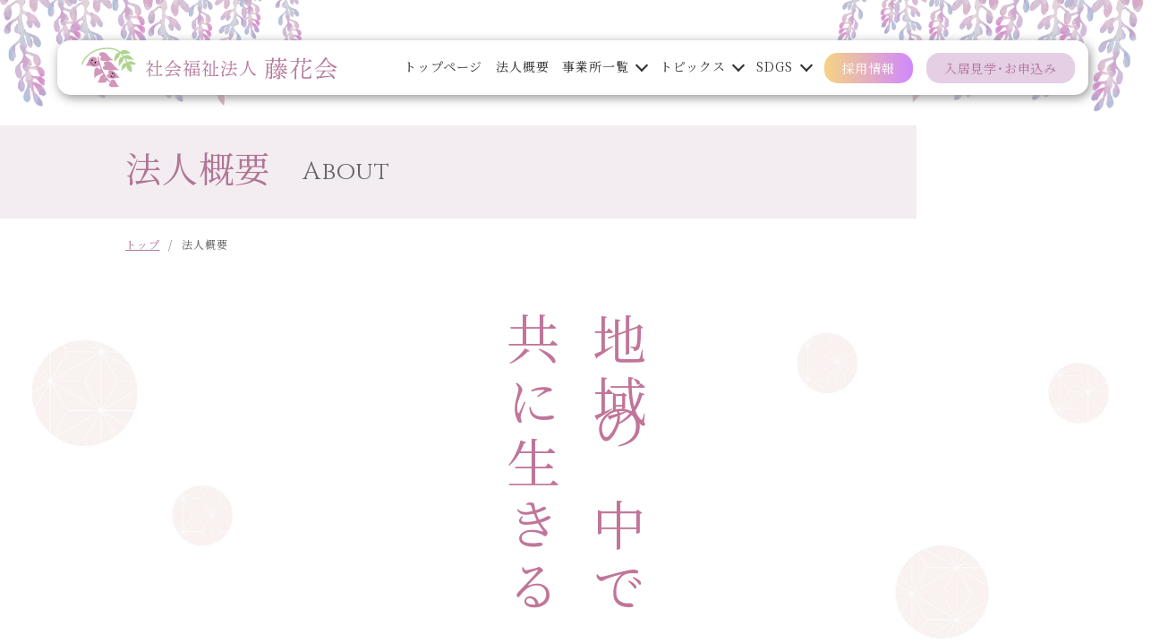

--- FILE ---
content_type: text/html; charset=UTF-8
request_url: https://www.tohkakai.jp/about/
body_size: 45965
content:
<!DOCTYPE html>
<html lang="ja">

<head>
  <!-- Google Tag Manager -->
<script>(function(w,d,s,l,i){w[l]=w[l]||[];w[l].push({'gtm.start':
new Date().getTime(),event:'gtm.js'});var f=d.getElementsByTagName(s)[0],
j=d.createElement(s),dl=l!='dataLayer'?'&l='+l:'';j.async=true;j.src=
'https://www.googletagmanager.com/gtm.js?id='+i+dl;f.parentNode.insertBefore(j,f);
})(window,document,'script','dataLayer','GTM-PKLHQLB');</script>
<!-- End Google Tag Manager -->
<meta charset="UTF-8" />
<meta name="viewport" content="width=device-width, initial-scale=1">
<!-- 横幅375px　以下は縮小して表示 -->
<script src="https://cdn.jsdelivr.net/npm/viewport-extra@1.0.3/dist/viewport-extra.min.js"></script>
<script>
  new ViewportExtra(375)
</script>
<link rel="shortcut icon" href="https://www.tohkakai.jp/cms/wp-content/themes/tohkakai/images/favicon.ico">
<title>法人概要 | 社会福祉法人　藤花会｜岡山県岡山市東区西大寺エリア・瀬戸内市邑久町の特別養護老人ホーム・小規模多機能ホーム・居宅介護</title>
<meta name="author" content="社会福祉法人　藤花会｜岡山県岡山市東区西大寺エリア・瀬戸内市邑久町の特別養護老人ホーム・小規模多機能ホーム・居宅介護" />
<meta name="format-detection" content="telephone=no">
<meta http-equiv="X-UA-Compatible" content="IE=edge"/>

<link rel="stylesheet" type="text/css" media="all" href="https://www.tohkakai.jp/cms/wp-content/themes/tohkakai/style.css" />
<link href="https://fonts.googleapis.com/css2?family=Cinzel&display=swap" rel="stylesheet">
<link href="https://fonts.googleapis.com/css?family=Noto+Sans+JP:400,700&display=swap&subset=japanese" rel="stylesheet">
<link href="https://fonts.googleapis.com/css2?family=Noto+Serif+JP:wght@400;700&display=swap&subset=japanese" rel="stylesheet">
<link rel="stylesheet" href="https://cdn.jsdelivr.net/npm/yakuhanjp@3.3.1/dist/css/yakuhanmp.min.css">
<link rel="stylesheet" href="https://www.tohkakai.jp/cms/wp-content/themes/tohkakai/slick/slick-theme.css" type="text/css">
<link rel="stylesheet" href="https://www.tohkakai.jp/cms/wp-content/themes/tohkakai/slick/slick.css" type="text/css">

<link rel="stylesheet" href="https://www.tohkakai.jp/cms/wp-content/themes/tohkakai/lightbox/css/lightbox.css">


<meta name='robots' content='max-image-preview:large' />
<link rel='dns-prefetch' href='//static.addtoany.com' />
<link rel='dns-prefetch' href='//s.w.org' />
		<script type="text/javascript">
			window._wpemojiSettings = {"baseUrl":"https:\/\/s.w.org\/images\/core\/emoji\/13.0.1\/72x72\/","ext":".png","svgUrl":"https:\/\/s.w.org\/images\/core\/emoji\/13.0.1\/svg\/","svgExt":".svg","source":{"concatemoji":"https:\/\/www.tohkakai.jp\/cms\/wp-includes\/js\/wp-emoji-release.min.js?ver=5.7.14"}};
			!function(e,a,t){var n,r,o,i=a.createElement("canvas"),p=i.getContext&&i.getContext("2d");function s(e,t){var a=String.fromCharCode;p.clearRect(0,0,i.width,i.height),p.fillText(a.apply(this,e),0,0);e=i.toDataURL();return p.clearRect(0,0,i.width,i.height),p.fillText(a.apply(this,t),0,0),e===i.toDataURL()}function c(e){var t=a.createElement("script");t.src=e,t.defer=t.type="text/javascript",a.getElementsByTagName("head")[0].appendChild(t)}for(o=Array("flag","emoji"),t.supports={everything:!0,everythingExceptFlag:!0},r=0;r<o.length;r++)t.supports[o[r]]=function(e){if(!p||!p.fillText)return!1;switch(p.textBaseline="top",p.font="600 32px Arial",e){case"flag":return s([127987,65039,8205,9895,65039],[127987,65039,8203,9895,65039])?!1:!s([55356,56826,55356,56819],[55356,56826,8203,55356,56819])&&!s([55356,57332,56128,56423,56128,56418,56128,56421,56128,56430,56128,56423,56128,56447],[55356,57332,8203,56128,56423,8203,56128,56418,8203,56128,56421,8203,56128,56430,8203,56128,56423,8203,56128,56447]);case"emoji":return!s([55357,56424,8205,55356,57212],[55357,56424,8203,55356,57212])}return!1}(o[r]),t.supports.everything=t.supports.everything&&t.supports[o[r]],"flag"!==o[r]&&(t.supports.everythingExceptFlag=t.supports.everythingExceptFlag&&t.supports[o[r]]);t.supports.everythingExceptFlag=t.supports.everythingExceptFlag&&!t.supports.flag,t.DOMReady=!1,t.readyCallback=function(){t.DOMReady=!0},t.supports.everything||(n=function(){t.readyCallback()},a.addEventListener?(a.addEventListener("DOMContentLoaded",n,!1),e.addEventListener("load",n,!1)):(e.attachEvent("onload",n),a.attachEvent("onreadystatechange",function(){"complete"===a.readyState&&t.readyCallback()})),(n=t.source||{}).concatemoji?c(n.concatemoji):n.wpemoji&&n.twemoji&&(c(n.twemoji),c(n.wpemoji)))}(window,document,window._wpemojiSettings);
		</script>
		<style type="text/css">
img.wp-smiley,
img.emoji {
	display: inline !important;
	border: none !important;
	box-shadow: none !important;
	height: 1em !important;
	width: 1em !important;
	margin: 0 .07em !important;
	vertical-align: -0.1em !important;
	background: none !important;
	padding: 0 !important;
}
</style>
	<link rel='stylesheet' id='wp-block-library-css'  href='https://www.tohkakai.jp/cms/wp-includes/css/dist/block-library/style.min.css?ver=5.7.14' type='text/css' media='all' />
<link rel='stylesheet' id='addtoany-css'  href='https://www.tohkakai.jp/cms/wp-content/plugins/add-to-any/addtoany.min.css?ver=1.16' type='text/css' media='all' />
<script type='text/javascript' id='addtoany-core-js-before'>
window.a2a_config=window.a2a_config||{};a2a_config.callbacks=[];a2a_config.overlays=[];a2a_config.templates={};a2a_localize = {
	Share: "共有",
	Save: "ブックマーク",
	Subscribe: "購読",
	Email: "メール",
	Bookmark: "ブックマーク",
	ShowAll: "すべて表示する",
	ShowLess: "小さく表示する",
	FindServices: "サービスを探す",
	FindAnyServiceToAddTo: "追加するサービスを今すぐ探す",
	PoweredBy: "Powered by",
	ShareViaEmail: "メールでシェアする",
	SubscribeViaEmail: "メールで購読する",
	BookmarkInYourBrowser: "ブラウザにブックマーク",
	BookmarkInstructions: "このページをブックマークするには、 Ctrl+D または \u2318+D を押下。",
	AddToYourFavorites: "お気に入りに追加",
	SendFromWebOrProgram: "任意のメールアドレスまたはメールプログラムから送信",
	EmailProgram: "メールプログラム",
	More: "詳細&#8230;",
	ThanksForSharing: "共有ありがとうございます !",
	ThanksForFollowing: "フォローありがとうございます !"
};
</script>
<script type='text/javascript' async src='https://static.addtoany.com/menu/page.js' id='addtoany-core-js'></script>
<script type='text/javascript' src='https://www.tohkakai.jp/cms/wp-includes/js/jquery/jquery.min.js?ver=3.5.1' id='jquery-core-js'></script>
<script type='text/javascript' src='https://www.tohkakai.jp/cms/wp-includes/js/jquery/jquery-migrate.min.js?ver=3.3.2' id='jquery-migrate-js'></script>
<script type='text/javascript' async src='https://www.tohkakai.jp/cms/wp-content/plugins/add-to-any/addtoany.min.js?ver=1.1' id='addtoany-jquery-js'></script>
<link rel="https://api.w.org/" href="https://www.tohkakai.jp/wp-json/" /><link rel="alternate" type="application/json" href="https://www.tohkakai.jp/wp-json/wp/v2/pages/34" /><link rel="EditURI" type="application/rsd+xml" title="RSD" href="https://www.tohkakai.jp/cms/xmlrpc.php?rsd" />
<link rel="wlwmanifest" type="application/wlwmanifest+xml" href="https://www.tohkakai.jp/cms/wp-includes/wlwmanifest.xml" /> 
<meta name="generator" content="WordPress 5.7.14" />
<link rel="canonical" href="https://www.tohkakai.jp/about/" />
<link rel='shortlink' href='https://www.tohkakai.jp/?p=34' />
<link rel="alternate" type="application/json+oembed" href="https://www.tohkakai.jp/wp-json/oembed/1.0/embed?url=https%3A%2F%2Fwww.tohkakai.jp%2Fabout%2F" />
<link rel="alternate" type="text/xml+oembed" href="https://www.tohkakai.jp/wp-json/oembed/1.0/embed?url=https%3A%2F%2Fwww.tohkakai.jp%2Fabout%2F&#038;format=xml" />
<!-- meta 書き出し -->
<meta name="description" content="社会福祉法人 藤花会の法人概要ページです。法人の概要や基本方針、代表挨拶、沿革などご紹介しています。" />
<meta property="og:title" content="法人概要｜社会福祉法人　藤花会｜岡山県岡山市東区西大寺エリア・瀬戸内市邑久町の特別養護老人ホーム・小規模多機能ホーム・居宅介護" />
<meta property="og:description" content="社会福祉法人 藤花会の法人概要ページです。法人の概要や基本方針、代表挨拶、沿革などご紹介しています。" />
<meta property="og:type" content="article" />
<meta property="og:url" content="https://www.tohkakai.jp/about/" />
<meta property="og:image" content="https://www.tohkakai.jp/cms/wp-content/themes/tohkakai/images/ogp_img.png" />
<meta property="og:site_name" content="社会福祉法人　藤花会｜岡山県岡山市東区西大寺エリア・瀬戸内市邑久町の特別養護老人ホーム・小規模多機能ホーム・居宅介護" />
<meta property="og:locale" content="ja_JP" />

</head>
<body data-rsssl=1>
    <!-- Google Tag Manager (noscript) -->
<noscript><iframe src="https://www.googletagmanager.com/ns.html?id=GTM-PKLHQLB"
height="0" width="0" style="display:none;visibility:hidden"></iframe></noscript>
<!-- End Google Tag Manager (noscript) --><header>
  <div class="header__inner">
          <div class="logo">
        <a href="https://www.tohkakai.jp">
          <img src="https://www.tohkakai.jp/cms/wp-content/themes/tohkakai/images/common/logo.png" class="retina" alt="社会福祉法人　藤花会">
        </a>
      </div>

      <nav id="global-nav">
        <ul>
          <li><a href="https://www.tohkakai.jp"><span>トップページ</span></a></li>
          <li><a href="https://www.tohkakai.jp/about"><span>法人概要</span></a></li>
          <li class="list office">
            <a href="https://www.tohkakai.jp/service"><span>事業所一覧</span></a>
              <div class="hover-menu spc__hide">
                <div>
                  <div class="hover-inner">
                    <div><a href="https://www.tohkakai.jp/service/#setouchi"><span>特別養護老人ホーム せとうち</span></a></div>
                    <div><a href="https://www.tohkakai.jp/service/#section30"><span>小規模多機能ホーム せとうち</span></a></div>
                    <div><a href="https://www.tohkakai.jp/service/#section35"><span>福祉移送サービス せとうち</span></a></div>
                    <div><a href="https://www.tohkakai.jp/service/#section40"><span>居宅介護支援事業所 せとうち</span></a></div>
                    <div><a href="https://www.tohkakai.jp/service/#section50"><span>特別養護老人ホーム せとうちの郷</span></a></div>
                    <div><a href="https://www.tohkakai.jp/service/#section60"><span>小規模多機能ホーム せとうちの郷</span></a></div>
                  </div>
                </div>
              </div><!-- hover-menu end -->
          </li>
          <li class="list topics">
            <a href="https://www.tohkakai.jp/topics"><span>トピックス</span></a>

            <div class="hover-menu spc__hide">
              <div>
                 <div class="hover-inner">
                  <div><a href="https://www.tohkakai.jp/category/news/" title="お知らせ"><span>お知らせ</span></a></div><div><a href="https://www.tohkakai.jp/category/recruit/" title="採用情報"><span>採用情報</span></a></div><div><a href="https://www.tohkakai.jp/category/activity/" title="活動報告"><span>活動報告</span></a></div>                </div>
              </div>
            </div><!-- hover-menu end -->
          </li>
          <li class="list office">
            <a href="https://www.tohkakai.jp/service"><span>SDGS</span></a>
              <div class="hover-menu spc__hide">
                <div>
                  <div class="hover-inner">
                    <div><a href="https://www.tohkakai.jp/2023/01/10/8228/"><span>藤花会のSDGs</span></a></div>
                    <div><a href="https://www.tohkakai.jp/2023/04/01/8788/"><span>はたらく&かいごパートナー</span></a></div>
                  </div>
                </div>
              </div><!-- hover-menu end -->
          </li>
          <li><a href="https://www.tohkakai.jp/recruit" class="header-btn01"><span>採用情報</span></a></li>
          <li><a href="https://www.tohkakai.jp/contact" class="header-btn02"><span>入居見学・お申込み</span></a></li>
        </ul>
      </nav><!-- end id global-nav -->




        <div class="smp-nav__btn spc__show">
          <div class="icon-animation">
            <button aria-label="メインメニュー" aria-expanded="false"></button>
            <span class="top"></span>
            <span class="middle"></span>
            <span class="bottom"></span>
          </div>
        </div><!-- smp-nav__btn end -->

        <nav id="smp-nav">
          <div class="wrapper">
            <div class="content-area">
              <div class="content-title cinzel">Content</div>
              <ul>
                <li><a href="https://www.tohkakai.jp"><span>トップページ</span></a></li>
                <li><a href="https://www.tohkakai.jp/service"><span>事業所一覧</span></a></li>
                <li><a href="https://www.tohkakai.jp/about"><span>法人概要</span></a></li>
                <li><a href="https://www.tohkakai.jp/topics"><span>トピックス一覧</span></a></li>
                <li><a href="https://www.tohkakai.jp/contact"><span>入居見学・お申込み</span></a></li>
                <li><a href="https://www.tohkakai.jp/2023/01/10/8228/" target="_blank"><span>藤花会のSDGs</span></a></li>
                <li><a href="https://www.tohkakai.jp/2023/04/01/8788/" ><span>はたらく&かいごパートナー</span></a></li>
                <li><a href="https://www.tohkakai.jp/about/#section70"><span>プライバシーポリシー</span></a></li>
              </ul>
            </div><!-- content-area end -->

          <div class="recruit-area">
            <div class="recruit-title cinzel">Recruit</div>
            <ul>
              <li><a href="https://www.tohkakai.jp/recruit"><span>リクルートトップ</span></a></li>
              <li><a href="https://www.tohkakai.jp/recruit/faq"><span>よくある質問</span></a></li>
              <li><a href="https://www.tohkakai.jp/recruit/career"><span>中途採用</span></a></li>
              <li><a href="https://www.tohkakai.jp/recruit/entry"><span>エントリー</span></a></li>
            </ul>
          </div><!-- recruit-area end -->
          </div><!-- wrapper end -->
        </nav><!-- end smp-nav -->

      </div><!-- end class header__inner -->
  




</header>


<main id="about" class="second">

 <section id="page_header">
    <div class="page_title">
      <div class="wrapper">
        <h2 class="ja">法人概要</h2>
        <div class="en cinzel">About</div>
      </div><!-- wrapper end -->
    </div><!-- page_title end -->
  </section>

  <section id="pankuzu">
    <div class="wrapper">
      <ul>
        <li><a href="https://www.tohkakai.jp" >トップ</a></li><li>/</li><li>法人概要</li>      </ul>
    </div>
  </section>



  <section id="section10">
  	<div class="main_bg">
  		<div class="wrapper">
  			<div class="main-area">
  				<div class="mian-title">地域の中で<br>共に生きる</div><!-- main-title end -->
  				<div class="main-tx">
  					<p class="">私達は、地域との共生を大切にし、誰もが地域で自分らしく普通に暮らせる、地域社会の実現に寄与していけるように努力してまいります。</p>
  					<div class="policy-tx">
		                <p>基本方針</p>
		                <h3>私達が入居(利用)したい<br>施設を創ろう</h3>
		              </div>
		              <p class="">私達は、自分たちが入居（利用）したい施設づくりを目指し、家庭的な雰囲気で笑顔あふれるケアを致します。</p>
  				</div><!-- main-tx end -->
  			</div>
  		</div>
  	</div>
  </section><!-- end id section10-->


  <section id="section20">
  	<div class="wrapper">
  		<div class="link-area">
        <a href="#section30">ごあいさつ</a>
        <a href="#section40">ミッション</a>
        <a href="#corporate">法人情報</a>
        <a href="#history">沿革</a>
        <a href="#section60">定款及び<br class="ipad__show">事業報告</a>
        <a href="#section70">プライバシー<br class="ipad__show">ポリシー</a>
      </div><!-- link-area emd -->
  	</div>
  </section><!-- end id section20-->


  <section id="section_slide">
    <div class="bgtype-A">
        <div class="gallery-area">
          <h2 class="gallery-title cinzel">GALLERY</h2>
          <p class="recruit-sub"><span class="ipad__hide">クリック</span><span class="ipad__show">タップ</span>すると拡大表示されます。</p>

         <ul class="gallery-slide">
            <li>
                <a class="gallery" href="https://www.tohkakai.jp/cms/wp-content/themes/tohkakai/pdf/kyousei2024.pdf" rel="noopener" target="_blank">
                  <img src="https://www.tohkakai.jp/cms/wp-content/themes/tohkakai/images/second/about/gallery01_2024.jpg" alt="ギャラリー01">
                </a>
            </li>
            <li>
                <a class="gallery" href="https://www.tohkakai.jp/cms/wp-content/themes/tohkakai/pdf/sdgs2024.pdf" rel="noopener" target="_blank">
                  <img src="https://www.tohkakai.jp/cms/wp-content/themes/tohkakai/images/second/about/gallery02_2024.jpg" alt="ギャラリー02">
                </a>
            </li>
            <li>
                <a class="gallery" href="https://www.tohkakai.jp/cms/wp-content/themes/tohkakai/pdf/salon2025.pdf" rel="noopener" target="_blank">
                  <img src="https://www.tohkakai.jp/cms/wp-content/themes/tohkakai/images/second/about/gallery03_2025.jpg" alt="ギャラリー03">
                </a>
            </li>
						<li>
                <a class="gallery" href="https://www.tohkakai.jp/cms/wp-content/themes/tohkakai/pdf/demae2025.pdf" rel="noopener" target="_blank">
                  <img src="https://www.tohkakai.jp/cms/wp-content/themes/tohkakai/images/second/about/gallery04_2025.jpg" alt="ギャラリー04">
                </a>
            </li>
						<li>
                <a class="gallery" href="https://www.tohkakai.jp/cms/wp-content/themes/tohkakai/pdf/group2026.pdf" rel="noopener" target="_blank">
                  <img src="https://www.tohkakai.jp/cms/wp-content/themes/tohkakai/images/second/about/gallery05_2026.jpg" alt="ギャラリー05">
                </a>
            </li>
						<li>
                <a class="gallery" href="https://www.tohkakai.jp/cms/wp-content/themes/tohkakai/pdf/recommendation2024.pdf" rel="noopener" target="_blank">
                  <img src="https://www.tohkakai.jp/cms/wp-content/themes/tohkakai/images/second/about/gallery06_2024.png" alt="ギャラリー06">
                </a>
            </li>
						<li>
                <a class="gallery" href="https://www.tohkakai.jp/cms/wp-content/themes/tohkakai/pdf/kashidashi.pdf" rel="noopener" target="_blank">
                  <img src="https://www.tohkakai.jp/cms/wp-content/themes/tohkakai/images/second/about/gallery07.png" alt="ギャラリー07">
                </a>
            </li>
						<li>
                <a class="gallery" href="https://www.tohkakai.jp/cms/wp-content/themes/tohkakai/pdf/rental.pdf" rel="noopener" target="_blank">
                  <img src="https://www.tohkakai.jp/cms/wp-content/themes/tohkakai/images/second/about/gallery08.jpg" alt="ギャラリー08">
                </a>
            </li>
          </ul>
        </div>
    </div>
    
  </section>
	<!-- end id section_slide -->


  <section id="section30">
  	<div class="greetings-area">
  		<div class="wrapper">
  			<h2 class="sec-title">ごあいさつ</h2>
  			<div class="greetings-inner">
	  			<div class="greetings-tx">
	  				<p>社会福祉法人藤花会は地域の多くの皆さまからのご要望や各関係機関のご協力を頂き、「地域の中で共に生きる」を法人の基本理念をとして設立致しました。</p>
	  				<p>2010年9月に特別養護老人ホームせとうち、小規模多機能ホームせとうちなどを開設し、地域の方に親しまれながら誰もが入居（利用）したいと思えるような施設になることを目指しております。</p>
	  				<p>また、ご入居者様へより質の高い介護サービスを提供していくためには、職員が働きやすい環境をつくる事も重要な要素の一つであると考えております。</p>
	  				<p>ご入居者様、ご家族様、地域の方から「"せとうち"があって、本当に良かった。」と心からご満足いただけるような地域福祉の中心的施設になれるよう、職員一丸となって取り組んで参ります。</p>
	  				<p class="name">理事長<span>藤田　琢二</span></p>
	  			</div><!-- greetings-tx end -->
	  		</div><!-- greetings-inner end -->
  		</div>
  	</div><!-- greetings-area end -->
  </section><!-- end id section30-->


  <section id="section40">
  	<div class="box-bg">
  		<div class="wrapper">
  			<h2 class="sec-title">私たちのミッション</h2>
  			<div class="mission-area flex">
  				<div class="mission-item">
  					<div class="mission-item__title">1<span>「顧客満足」</span></div>
  					<p>私達は入居者（利用者）を幸せにします。</p>
  				</div>
  				<div class="mission-item">
  					<div class="mission-item__title">2<span>「社会貢献」</span></div>
  					<p>私達は地域を活性化させ、幸せにします。</p>
  				</div>
  				<div class="mission-item">
  					<div class="mission-item__title">3<span>「従業員満足」</span></div>
  					<p>私達は職員とその家族を幸せにします。</p>
  				</div>
  			</div>
  		</div>
  	</div><!-- box-bg end -->
  </section><!-- end id section40-->



  <section id="section50">
  	<div class="wrapper">
  		
  		<!-- <div class="declaration-area">
  			<div class="declaration-inner">
  				<h2 class="sec-title">地域共生社会宣言</h2>
  				<p>
  					私たちは、<br>
  					性自認、年齢、障害の有無、<br>
  					働き方の多様性を互いに尊重し、<br>
  					協働しながらイキイキと働ける<br>
	  				職場づくりを目指します。
	  			</p>
	  			<p>業務執行理事<span>大城　憲一郎</span></p>
  			</div>	
  		</div> -->



  		<div id="corporate"></div>
  		<h2 class="sec-title">法人情報</h2>
  		<div class="corporate-area">
  			<div class="corporate-info">
  				<dl>
	  				<dt>法人名</dt>
	  				<dd>社会福祉法人　藤花会</dd>
	  			</dl>

	  			<dl>
	  				<dt>代表者</dt>
	  				<dd>理事長　藤田 琢二</dd>
	  			</dl>

	  			<dl>
	  				<dt>業務執行理事</dt>
	  				<dd>正富　剛</dd>
	  			</dl>

	  			<dl>
	  				<dt>理事</dt>
	  				<dd>
							竹内　宣昭<br>
	  					鶴海　俊男<br>
	  					藤田　裕<br>
	  					森田　圭輔
	  				</dd>
	  			</dl>

	  			<dl>
	  				<dt>監事</dt>
	  				<dd>
	  					樋詰　紘一<br>
	  					港　定明
	  				</dd>
	  			</dl>
  			</div><!-- corporate-info end -->

  			<div class="corporate-info">
  				<dl>
	  				<dt>評議員</dt>
	  				<dd>
	  					日下　英男<br>
							小寺　立名<br>
						  近藤　博文<br>
	  					柴田　道弘<br>
	  					神賽　謙一<br>
	  					成本　俊一<br>
	  					松谷　孝
		  			</dd>
	  			</dl>

	  			<dl>
	  				<dt>本部所在地</dt>
	  				<dd>〒701-4244<br>岡山県瀬戸内市邑久町福中1180</dd>
	  			</dl>

	  			<dl>
	  				<dt>TEL</dt>
	  				<dd><span class="tel-link">0869-22-2006</span></dd>
	  			</dl>

	  			<dl>
	  				<dt>FAX</dt>
	  				<dd>0869-22-2828</dd>
	  			</dl>

	  			<dl>
	  				<dt>事業内容</dt>
	  				<dd>特別養護老人ホーム、短期入所生活介護、小規模多機能ホーム、福祉移送サービス、居宅介護支援事業所</dd>
	  			</dl>
  			</div><!-- corporate-info end -->
  		</div><!-- corporate-area end -->

  		<div class="mymap">
        <div class="map ipad__hide">
          <iframe src="https://www.google.com/maps/d/u/0/embed?mid=1N9ANUpCgi-IxAoM4-e6GjKzHzBIkXMBy&ll=34.668614990918115%2C134.05135872920442&z=14" width="100%" height="450"></iframe>
        </div>

        <div class="map ipad__show">
          <iframe src="https://www.google.com/maps/d/u/0/embed?mid=1N9ANUpCgi-IxAoM4-e6GjKzHzBIkXMBy&ll=34.668614990918115%2C134.05135872920442&z=13" width="100%" height="600"></iframe>
        </div>
      </div>


  		<div id="history"></div>
  		<div class="history-area">
  			<h2 class="sec-title">沿革</h2>

  			<dl>
  				<dt>2009年7月24日</dt>
  				<dd>法人設立許可</dd>
  			</dl>

  			<dl>
  				<dt>2010年9月1日</dt>
  				<dd>
  					「特別養護老人ホームせとうち」開設 60床<br>
  					「小規模多機能ホームせとうち」開設<br>
	  				「居宅介護支援事業所せとうち」開設
	  			</dd>
  			</dl>

  			<dl>
  				<dt>2012年4月1日</dt>
  				<dd>「特別養護老人ホームせとうち」<br>100床に増床</dd>
  			</dl>

  			<dl>
  				<dt>2015年10月1日</dt>
  				<dd>「地域密着特別養護老人ホームせとうちの郷」開設<br>「小規模多機能ホームせとうちの郷」開設</dd>
  			</dl>

        <dl>
          <dt>2021年10月1日</dt>
          <dd>「福祉移送サービスせとうち」開設</dd>
        </dl>
  		</div>


  		<div id="certification"></div>
  		<div class="certification-area">
  			<h2 class="sec-title">認定</h2>
  			<div class="mission-area flex-center">
  				<div class="mission-item">
  					<div class="popup_wrap">
                     <input id="trigger" type="checkbox">
                      <div class="popup_overlay">
                       <label for="trigger" class="popup_trigger"></label>
                        <div class="popup_content">
                         <label for="trigger" class="close_btn">×</label>
                          <p>すまいる宣言とは、人材育成や就業環境の改善など、働きやすい職場環境づくりに積極的に取り組む事業所に対して、岡山県等が認定する制度です。藤花会は2020年に最高峰の五つ星を授与されました。</p>
                        </div>
                      </div>
                    </div>
                  <label for="trigger" class="open_btn"><img src="https://www.tohkakai.jp/cms/wp-content/themes/tohkakai/images/second/about/certification01.png" alt="認定1" class="retina"></label>
  				</div>
  				<div class="mission-item">
  					<div class="popup_wrap">
                     <input id="trigger2" type="checkbox">
                      <div class="popup_overlay">
                       <label for="trigger2" class="popup_trigger"></label>
                        <div class="popup_content">
                         <label for="trigger2" class="close_btn">×</label>
                          <p>仕事と生活の調和のため、勤務時間の変更や短縮に取り組みます。また、職場復帰前に勤務可能な時間、子供の預け先等に配慮します。これらの取り組みが評価され、藤花会は2020年、岡山県より認定を受けました。
                          </p>
                        </div>
                      </div>
                    </div>
                  <label for="trigger2" class="open_btn"><img src="https://www.tohkakai.jp/cms/wp-content/themes/tohkakai/images/second/about/certification02.png" alt="認定2" class="retina "></label>
  				</div>
  				<div class="mission-item">
  					<div class="popup_wrap">
                     <input id="trigger3" type="checkbox">
                      <div class="popup_overlay">
                       <label for="trigger3" class="popup_trigger"></label>
                        <div class="popup_content">
                         <label for="trigger3" class="close_btn">×</label>
                          <p>障害者の雇用促進や働きやすい職場作りが評価され、2021年、藤花会は厚生労働省より「もにす認定」をいただきました。</p>
                        </div>
                      </div>
                    </div>
                  <label for="trigger3" class="open_btn"><img src="https://www.tohkakai.jp/cms/wp-content/themes/tohkakai/images/second/about/certification03.png" alt="認定1" class="retina"></label>
  				</div>
  				<div class="mission-item">
  					<div class="popup_wrap">
                     <input id="trigger4" type="checkbox">
                      <div class="popup_overlay">
                       <label for="trigger4" class="popup_trigger"></label>
                        <div class="popup_content">
                         <label for="trigger4" class="close_btn">×</label>
                          <p>藤花会が取り組む「中高生への福祉教育～おかやま未来プロジェクト～」が、2021年、特に優良な取組として、おかやま円卓会議、おかやま地域発展協議体、おかやま地域発展協議体おかやまSDGs研究会から表彰されました。</p>
                        </div>
                      </div>
                    </div>
                  <label for="trigger4" class="open_btn"><img src="https://www.tohkakai.jp/cms/wp-content/themes/tohkakai/images/second/about/certification04.png" alt="認定1" class="retina"></label>
  				</div>
  				<div class="mission-item">
  					<div class="popup_wrap">
                     <input id="trigger5" type="checkbox">
                      <div class="popup_overlay">
                       <label for="trigger5" class="popup_trigger"></label>
                        <div class="popup_content">
                         <label for="trigger5" class="close_btn">×</label>
                          <p>「健活企業宣言」に基づき、従業員の健康増進のため、心と体の健康づくりに積極的に取り組む企業であると、全国健康保険協会岡山支部から認定されました。</p>
                        </div>
                      </div>
                    </div>
                  <label for="trigger5" class="open_btn"><img src="https://www.tohkakai.jp/cms/wp-content/themes/tohkakai/images/second/about/certification05.png" alt="認定5" class="retina"></label>
  				</div>
					<div class="mission-item">
  					<div class="popup_wrap">
                     <input id="trigger6" type="checkbox">
                      <div class="popup_overlay">
                       <label for="trigger6" class="popup_trigger"></label>
                        <div class="popup_content">
                         <label for="trigger6" class="close_btn">×</label>
                          <p>１時間単位で介護休暇が取得できるなど、従業員が仕事と家庭介護の両立ができる職場環境を整備しています。<br><br>トモニンは厚生労働省の登録です。</p>
                        </div>
                      </div>
                    </div>
                  <label for="trigger6" class="open_btn"><img src="https://www.tohkakai.jp/cms/wp-content/themes/tohkakai/images/second/about/certification06.png" alt="認定6" class="retina"></label>
  				</div>
  			</div>
  		</div>
  	</div>
  </section><!-- end id section50-->


  <section id="section60">
  	<div class="report-area">
  		<div class="wrapper">
  			<div class="report-inner">
  				<h2 class="sec-title">定款及び事業報告</h2>
  				<p class="report-title">以下の資料は全てPDFファイルとなります。</p>

  				<div class="pdf-area">
  					<div class="pdf-item"><a href="https://www.wam.go.jp/wamnet/zaihyoukaiji/pub/PUB0201000E00.do?_FORMID=PUB0219000&vo_headVO_corporationId=1633111695" class="pdf-btn" rel="noopener" target="_blank">定款・財務諸表公開（WAMNET）</a></div>
  					<div class="pdf-item"><a href="https://www.tohkakai.jp/cms/wp-content/themes/tohkakai/pdf/report_2025.pdf" download="report_2025.pdf" class="pdf-btn">令和6年度　事業報告書</a></div>
  				</div>
  			</div>
  		</div>
  	</div>
  </section><!-- end id section60-->



  <section id="section70">
  	<div class="w-800">
  		<div class="privacy-area">
  			<h2 class="sec-title">プライバシーポリシー</h2>
  			<p>当サイトは個人情報の重要性を認識し、徹底した保護を図るため、以下のプライバシーポリシーを設けます。これを遵守することで、お客様に安心してご利用いただけるサイト運営に努めて参ります。</p>

  			<div class="privacy-content">
  				<div class="privacy-title">■個人情報の収集・利用</div>
  				<p>当サイト内でお客様に個人情報を提供していただく場合には、その利用目的を明らかにした上で、適切な範囲で個人情報を収集し、法令に基づく場合を除き、本人の同意を得た目的の範囲内でのみ利用いたします。</p>
  			</div>

  			<div class="privacy-content">
  				<div class="privacy-title">■クッキー（Cookies）について</div>
  				<p>当サイトでは、サービス機能拡充のためクッキーを使用する場合がございます。クッキーは当サイトに繰り返し訪問いただくお客様を認識する機能を提供するテキストファイルです。セットされたクッキーは、お客様のパソコンを認識することは可能ですが、お客様の氏名、住所といった個人情報を認識することはできません。なお、お客様のインターネット閲覧ソフト（ブラウザ）の設定により、クッキーの受け取りを拒否することが可能ですが、その場合、当サイトのサービスが一部機能しないことがございます。</p>
  			</div>

  			<div class="privacy-content">
  				<div class="privacy-title">■セキュリティについて</div>
  				<p>当サイトでは必要に応じて個人情報を保護するために「SSL（データ暗号化技術）」により暗号化をしています。SSLはウェブサイト上での通信の安全対策として用いられている一般的な技術であり、入力されたデータをインターネットへ送信する前に、暗号化することで傍受されることを防ぎます。</p>
  			</div>

  			<div class="privacy-content">
  				<div class="privacy-title">■Googleアナリティクスの使用</div>
  				<p>本サイトでは、サイトの分析と改善のためにGoogleアナリティクスを使用しています。その際、データ収集のためにGoogleがお使いのブラウザにcookieを設定したり、既存のcookieを読み取ったりする場合があります。また、本サイトをご利用中のウェブブラウザは、Googleに特定の非個人情報(たとえば、アクセスしたページのウェブアドレスやIPアドレスなど)を自動的に送信します。当サイトはそれらの情報を、サイト利用状況の把握やサイト利用体験の改善、サイトユーザーの傾向をコンテンツとして紹介するといった用途で利用する可能性があります。</p>
  			</div>

  			<div class="privacy-content">
  				<div class="privacy-title">■リンク</div>
  				<p>当サイトは他のウェブサイトへのリンクを含んでおります。リンク先のウェブサイトで行われる個人情報の収集について、当サイトでは一切責任を負いません。リンク先ウェブサイトの個人情報の取り扱いに関する方針を十分ご確認いただくことをお勧めいたします。</p>
  			</div>

  			<div class="privacy-content">
  				<div class="privacy-title">■本方針の改定</div>
  				<p>本方針の内容は変更されることがあります。変更後の方針については、当サイトに掲載した時から効力を生じるものとします。</p>
  			</div>
  		</div>
  	</div>
  </section><!-- end id section70-->


      <div class="footer-contact box-bg">
  <div class="wrapper">
    <h2 class="sec-title">お問い合わせ</h2>
      <div class="footer-contact__inner">

      <div class="flex">
        <div class="tel">
          <h3 class="contact-title">お電話でのお問い合わせ</h3>
          <div><span class="tel-link">0869-22-2006</span></div>
        </div>

        <div class="web">
          <h3 class="contact-title">Webからのお申込み</h3>
          <a href="https://www.tohkakai.jp/contact" class="button01 foot">入居見学・お申込みフォームへ</a>
        </div>
      </div>
    </div>
  </div>
</div><!-- footer-contact end -->

</main>
<footer class="">
  <div class="">
  <div id="page_up"><a href="#"><img src="https://www.tohkakai.jp/cms/wp-content/themes/tohkakai/images/common/page_up.png" class="retina" alt="ページ上部へ移動"></a></div>
  <div id="footer-main">
    <div class="wrapper">
      <div id="footer-head">
        <div>
          <div class="logo"><span>社会福祉法人</span> 藤花会</div>
          <div class="flex address_wrap">
            <p class="footer-address">
              〒701-4244<br>
              岡山県瀬戸内市邑久町福中1180番地
            </p>
            <div class="map-btn">
              <a href="https://maps.app.goo.gl/DE2YbmCTDLBHKAiPA" target="_blank" class="button01">地図を開く</a>
            </div>
          </div>
          <p>TEL <span class="tel-link">0869-22-2006</span></p>
          <div class="sns-area flex">
            <!--
            <div class="sns-01"><a href="https://page.line.me/101aajle" target="_blank" alt="LINE">
              <img src="https://www.tohkakai.jp/cms/wp-content/themes/tohkakai/images/common/sns01.png" class="retina" alt="LINE">
            </a></div>
            -->
            
            <div class="sns-03">
              <input id="label" class="trigger" type="checkbox">
              <label for="label">
                <img src="https://www.tohkakai.jp/cms/wp-content/themes/tohkakai/images/common/sns03.png" class="retina" alt="instagram">
              </label>

              <div class="insta-area">
                <div class="insta-area__inner">
                  <p>藤花会 インスタグラム </p>
                  <div><a href="https://www.instagram.com/tohkakai_smile/" class="insta-link" target="_blank">就活お役立ち情報</a></div>
                  <div><a href="https://www.instagram.com/setou.chi_sato/?hl=ja" class="insta-link" target="_blank">施設公式アカウント</a></div>
                </div>
              </div>
            </div>

            <div class="sns-04"><a href="https://www.youtube.com/channel/UCxnwz38Ohg99G8gjZqcZfLg" target="_blank" alt="youtube">
              <img src="https://www.tohkakai.jp/cms/wp-content/themes/tohkakai/images/common/sns05.png" class="retina" alt="youtube">
            </a></div>

            <div class="sns-02"><a href="https://www.tiktok.com/@tohkakaijaken?is_from_webapp=1&sender_device=pc" target="_blank" alt="tiktok">
              <img src="https://www.tohkakai.jp/cms/wp-content/themes/tohkakai/images/common/sns06.png" class="retina" alt="tiktok">
            </a></div>

            <div class="sns-05"><a href="https://www.facebook.com/pages/category/Company/%E7%A4%BE%E4%BC%9A%E7%A6%8F%E7%A5%89%E6%B3%95%E4%BA%BA-%E8%97%A4%E8%8A%B1%E4%BC%9A-688393197934256/" target="_blank" alt="facebook">
              <img src="https://www.tohkakai.jp/cms/wp-content/themes/tohkakai/images/common/sns02.png" class="retina" alt="facebook">
            </a></div>

          </div><!-- sns-area end -->

        </div>
        <nav class="footer-nav ipad__hide">
          <dl>
            <dd><a href="https://www.tohkakai.jp"><span>トップ</span></a></dd>
            <dd><a href="https://www.tohkakai.jp/service"><span>事業所一覧</span></a></dd>
            <dd><a href="https://www.tohkakai.jp/about"><span>法人概要</span></a></dd>
            <dd><a href="https://www.tohkakai.jp/contact"><span>入居見学・お申込み</span></a></dd>
            <dd><a href="https://www.tohkakai.jp/topics"><span>トピックス</span></a></dd>
            <dd><a href="https://www.tohkakai.jp/2023/01/10/8228/" target="_blank"><span>藤花会のSDGs</span></a></dd>
            <dd><a href="https://www.tohkakai.jp/2023/04/01/8788/" target="_blank"><span>はたらく&<br>かいごパートナー</span></a></dd>
          </dl>
          <dl>
            <dt><a href="https://www.tohkakai.jp/recruit"><span class="footer_recruit">リクルートトップ</span></a></dt>
            <dd><a href="https://www.tohkakai.jp/recruit/faq"><span>よくある質問</span></a></dd>
            <dd><a href="https://www.tohkakai.jp/recruit/career"><span>中途採用</span></a></dd>
            <dd><a href="https://www.tohkakai.jp/recruit/entry"><span>エントリー</span></a></dd>
          </dl>
        </nav>
      </div>
    </div>
      <div id="footer-foot">
        <p>(c) 2020 藤花会</p>
      </div>
  </div><!-- end id footer-main -->
</div>
</footer>


<script src="https://www.tohkakai.jp/cms/wp-content/themes/tohkakai/js/jquery.js" type="text/javascript"></script>
<script src="https://www.tohkakai.jp/cms/wp-content/themes/tohkakai/js/retina.js" type="text/javascript"></script>
<script src="https://www.tohkakai.jp/cms/wp-content/themes/tohkakai/js/tel_smp.js" type="text/javascript"></script>
<script src="https://www.tohkakai.jp/cms/wp-content/themes/tohkakai/js/ofi.min.js" type="text/javascript"></script>
<script src="https://www.tohkakai.jp/cms/wp-content/themes/tohkakai/js/sp_menuopen.js" type="text/javascript"></script>
<script src="https://www.tohkakai.jp/cms/wp-content/themes/tohkakai/js/smooth-scroll.polyfills.min.js" type="text/javascript"></script>
<script src="https://www.tohkakai.jp/cms/wp-content/themes/tohkakai/js/textOverflowEllipsis.js" type="text/javascript"></script>

<script src="https://www.tohkakai.jp/cms/wp-content/themes/tohkakai/lightbox/js/lightbox.js" type="text/javascript"></script>

<script type="text/javascript">
  objectFitImages();
</script>



<!-- ページ内リンク -->
<script type="text/javascript">
  var scroll = new SmoothScroll('a[href*="#"]', {
    speed: 300,
  });
  var urlHash = location.hash;
  if(urlHash) {
      $('body,html').stop().scrollTop(0);
      setTimeout(function(){
          var target = $(urlHash);
          var position = target.offset().top;
          $('body,html').stop().animate({scrollTop:position}, 500);
      }, 100);
  }
</script>
<!-- ページ内リンク -->



<!-- スライダー -->
<script src="https://ajax.googleapis.com/ajax/libs/jquery/3.3.1/jquery.min.js"></script>
<script type="text/javascript" src="https://www.tohkakai.jp/cms/wp-content/themes/tohkakai/slick/slick.min.js"></script>
<script>
$("document").ready(function(){
  $('.bxslider').slick({
    autoplay: true,
    autoplaySpeed: 3000,
    speed: 1000,
    fade: true,
    arrows: true
  });
  $('.slide-tx').slick({
    autoplay: true,
    autoplaySpeed: 3000,
    speed: 1000,
    fade: true,
    arrows: false, 
    asNavFor: '.bxslider'
  });
});
 $('.gallery-slide').slick({
      autoplay: true,
      autoplaySpeed: 5000,
      dots: true,
      slidesToShow: 4,
      pauseOnFocus: false,
      slidesToScroll: 1,
      responsive: [
       {
        breakpoint: 1025, //1024px以下のサイズに適用
        settings: {
          slidesToShow:3,
        }
      },
      {
        breakpoint: 480, //479px以下のサイズに適用
        settings: {
          slidesToShow:1,
          centerMode: true,
          centerPadding: '60px',
        }
      }
     ]
  });
$( '.contacts-slide' ).each( function( i ) {
    var $_t = $( this );

    //スライダー部分
    $_t.find( '.slide-img' ).addClass( 'slide-img' + i ).slick( {
        autoplay: true,
        autoplaySpeed: 3000,
        speed: 1000,
        dots: true,
        arrows: true,
        prevArrow: '<div class="slide-arrow prev-arrow"></div>',
        nextArrow: '<div class="slide-arrow next-arrow"></div>',
        asNavFor: '.slide-text' + i
    } );
    //サムネール
    $_t.find( '.slide-text' ).addClass( 'slide-text' + i ).slick( {
        autoplay: true,
        autoplaySpeed: 3000,
        speed: 1000,
        fade: true,
        arrows: false, 
        asNavFor: '.slide-img' + i
    } );

    $_t.find( '.slide-video' ).addClass( 'slide-video' + i ).slick( {
        dots: true,
        arrows: true,
        prevArrow: '<div class="slide-arrow prev-arrow"></div>',
        nextArrow: '<div class="slide-arrow next-arrow"></div>',
        asNavFor: '.video-text' + i
    } );
    $_t.find( '.video-text' ).addClass( 'video-text' + i ).slick( {
    	fade: true,
        dots: true,
        arrows: true,
        prevArrow: '<div class="slide-arrow prev-arrow"></div>',
        nextArrow: '<div class="slide-arrow next-arrow"></div>',
        asNavFor: '.slide-video' + i
    } );
} );

</script>

<!-- スライダー -->

<!-- リクルートTOP　アコーディオン -->
<script type="text/javascript">
  $(".acd-title").click(function(){
    $(this).toggleClass("open");
  });
</script>
<!-- リクルートTOP　アコーディオン -->


<script type='text/javascript' src='https://www.tohkakai.jp/cms/wp-includes/js/wp-embed.min.js?ver=5.7.14' id='wp-embed-js'></script>

</body>
</html>


--- FILE ---
content_type: text/html; charset=utf-8
request_url: https://www.google.com/maps/d/embed?mid=1N9ANUpCgi-IxAoM4-e6GjKzHzBIkXMBy&ll=34.668614990918115,134.05135872920442&z=13
body_size: 3913
content:
<!DOCTYPE html><html itemscope itemtype="http://schema.org/WebSite"><head><script nonce="Z2weuSZZOjj1CsDhmaNxyQ">window['ppConfig'] = {productName: '06194a8f37177242d55a18e38c5a91c6', deleteIsEnforced:  false , sealIsEnforced:  false , heartbeatRate:  0.5 , periodicReportingRateMillis:  60000.0 , disableAllReporting:  false };(function(){'use strict';function k(a){var b=0;return function(){return b<a.length?{done:!1,value:a[b++]}:{done:!0}}}function l(a){var b=typeof Symbol!="undefined"&&Symbol.iterator&&a[Symbol.iterator];if(b)return b.call(a);if(typeof a.length=="number")return{next:k(a)};throw Error(String(a)+" is not an iterable or ArrayLike");}var m=typeof Object.defineProperties=="function"?Object.defineProperty:function(a,b,c){if(a==Array.prototype||a==Object.prototype)return a;a[b]=c.value;return a};
function n(a){a=["object"==typeof globalThis&&globalThis,a,"object"==typeof window&&window,"object"==typeof self&&self,"object"==typeof global&&global];for(var b=0;b<a.length;++b){var c=a[b];if(c&&c.Math==Math)return c}throw Error("Cannot find global object");}var p=n(this);function q(a,b){if(b)a:{var c=p;a=a.split(".");for(var d=0;d<a.length-1;d++){var e=a[d];if(!(e in c))break a;c=c[e]}a=a[a.length-1];d=c[a];b=b(d);b!=d&&b!=null&&m(c,a,{configurable:!0,writable:!0,value:b})}}
q("Object.is",function(a){return a?a:function(b,c){return b===c?b!==0||1/b===1/c:b!==b&&c!==c}});q("Array.prototype.includes",function(a){return a?a:function(b,c){var d=this;d instanceof String&&(d=String(d));var e=d.length;c=c||0;for(c<0&&(c=Math.max(c+e,0));c<e;c++){var f=d[c];if(f===b||Object.is(f,b))return!0}return!1}});
q("String.prototype.includes",function(a){return a?a:function(b,c){if(this==null)throw new TypeError("The 'this' value for String.prototype.includes must not be null or undefined");if(b instanceof RegExp)throw new TypeError("First argument to String.prototype.includes must not be a regular expression");return this.indexOf(b,c||0)!==-1}});function r(a,b,c){a("https://csp.withgoogle.com/csp/proto/"+encodeURIComponent(b),JSON.stringify(c))}function t(){var a;if((a=window.ppConfig)==null?0:a.disableAllReporting)return function(){};var b,c,d,e;return(e=(b=window)==null?void 0:(c=b.navigator)==null?void 0:(d=c.sendBeacon)==null?void 0:d.bind(navigator))!=null?e:u}function u(a,b){var c=new XMLHttpRequest;c.open("POST",a);c.send(b)}
function v(){var a=(w=Object.prototype)==null?void 0:w.__lookupGetter__("__proto__"),b=x,c=y;return function(){var d=a.call(this),e,f,g,h;r(c,b,{type:"ACCESS_GET",origin:(f=window.location.origin)!=null?f:"unknown",report:{className:(g=d==null?void 0:(e=d.constructor)==null?void 0:e.name)!=null?g:"unknown",stackTrace:(h=Error().stack)!=null?h:"unknown"}});return d}}
function z(){var a=(A=Object.prototype)==null?void 0:A.__lookupSetter__("__proto__"),b=x,c=y;return function(d){d=a.call(this,d);var e,f,g,h;r(c,b,{type:"ACCESS_SET",origin:(f=window.location.origin)!=null?f:"unknown",report:{className:(g=d==null?void 0:(e=d.constructor)==null?void 0:e.name)!=null?g:"unknown",stackTrace:(h=Error().stack)!=null?h:"unknown"}});return d}}function B(a,b){C(a.productName,b);setInterval(function(){C(a.productName,b)},a.periodicReportingRateMillis)}
var D="constructor __defineGetter__ __defineSetter__ hasOwnProperty __lookupGetter__ __lookupSetter__ isPrototypeOf propertyIsEnumerable toString valueOf __proto__ toLocaleString x_ngfn_x".split(" "),E=D.concat,F=navigator.userAgent.match(/Firefox\/([0-9]+)\./),G=(!F||F.length<2?0:Number(F[1])<75)?["toSource"]:[],H;if(G instanceof Array)H=G;else{for(var I=l(G),J,K=[];!(J=I.next()).done;)K.push(J.value);H=K}var L=E.call(D,H),M=[];
function C(a,b){for(var c=[],d=l(Object.getOwnPropertyNames(Object.prototype)),e=d.next();!e.done;e=d.next())e=e.value,L.includes(e)||M.includes(e)||c.push(e);e=Object.prototype;d=[];for(var f=0;f<c.length;f++){var g=c[f];d[f]={name:g,descriptor:Object.getOwnPropertyDescriptor(Object.prototype,g),type:typeof e[g]}}if(d.length!==0){c=l(d);for(e=c.next();!e.done;e=c.next())M.push(e.value.name);var h;r(b,a,{type:"SEAL",origin:(h=window.location.origin)!=null?h:"unknown",report:{blockers:d}})}};var N=Math.random(),O=t(),P=window.ppConfig;P&&(P.disableAllReporting||P.deleteIsEnforced&&P.sealIsEnforced||N<P.heartbeatRate&&r(O,P.productName,{origin:window.location.origin,type:"HEARTBEAT"}));var y=t(),Q=window.ppConfig;if(Q)if(Q.deleteIsEnforced)delete Object.prototype.__proto__;else if(!Q.disableAllReporting){var x=Q.productName;try{var w,A;Object.defineProperty(Object.prototype,"__proto__",{enumerable:!1,get:v(),set:z()})}catch(a){}}
(function(){var a=t(),b=window.ppConfig;b&&(b.sealIsEnforced?Object.seal(Object.prototype):b.disableAllReporting||(document.readyState!=="loading"?B(b,a):document.addEventListener("DOMContentLoaded",function(){B(b,a)})))})();}).call(this);
</script><title itemprop="name">藤花会　せとうち・せとうちの郷 - Google My Maps</title><meta name="robots" content="noindex,nofollow"/><meta http-equiv="X-UA-Compatible" content="IE=edge,chrome=1"><meta name="viewport" content="initial-scale=1.0,minimum-scale=1.0,maximum-scale=1.0,user-scalable=0,width=device-width"/><meta name="description" itemprop="description" content="藤花会　せとうち・せとうちの郷"/><meta itemprop="url" content="https://www.google.com/maps/d/viewer?mid=1N9ANUpCgi-IxAoM4-e6GjKzHzBIkXMBy"/><meta itemprop="image" content="https://www.google.com/maps/d/thumbnail?mid=1N9ANUpCgi-IxAoM4-e6GjKzHzBIkXMBy"/><meta property="og:type" content="website"/><meta property="og:title" content="藤花会　せとうち・せとうちの郷 - Google My Maps"/><meta property="og:description" content="藤花会　せとうち・せとうちの郷"/><meta property="og:url" content="https://www.google.com/maps/d/viewer?mid=1N9ANUpCgi-IxAoM4-e6GjKzHzBIkXMBy"/><meta property="og:image" content="https://www.google.com/maps/d/thumbnail?mid=1N9ANUpCgi-IxAoM4-e6GjKzHzBIkXMBy"/><meta property="og:site_name" content="Google My Maps"/><meta name="twitter:card" content="summary_large_image"/><meta name="twitter:title" content="藤花会　せとうち・せとうちの郷 - Google My Maps"/><meta name="twitter:description" content="藤花会　せとうち・せとうちの郷"/><meta name="twitter:image:src" content="https://www.google.com/maps/d/thumbnail?mid=1N9ANUpCgi-IxAoM4-e6GjKzHzBIkXMBy"/><link rel="stylesheet" id="gmeviewer-styles" href="https://www.gstatic.com/mapspro/_/ss/k=mapspro.gmeviewer.ZPef100W6CI.L.W.O/am=AAAE/d=0/rs=ABjfnFU-qGe8BTkBR_LzMLwzNczeEtSkkw" nonce="fd5SqVqBRJoCE1utRRbqsA"><link rel="stylesheet" href="https://fonts.googleapis.com/css?family=Roboto:300,400,500,700" nonce="fd5SqVqBRJoCE1utRRbqsA"><link rel="shortcut icon" href="//www.gstatic.com/mapspro/images/favicon-001.ico"><link rel="canonical" href="https://www.google.com/mymaps/viewer?mid=1N9ANUpCgi-IxAoM4-e6GjKzHzBIkXMBy&amp;hl=en_US"></head><body jscontroller="O1VPAb" jsaction="click:cOuCgd;"><div class="c4YZDc HzV7m-b7CEbf SfQLQb-dIxMhd-bN97Pc-b3rLgd"><div class="jQhVs-haAclf"><div class="jQhVs-uMX1Ee-My5Dr-purZT-uDEFge"><div class="jQhVs-uMX1Ee-My5Dr-purZT-uDEFge-bN97Pc"><div class="jQhVs-uMX1Ee-My5Dr-purZT-uDEFge-Bz112c"></div><div class="jQhVs-uMX1Ee-My5Dr-purZT-uDEFge-fmcmS-haAclf"><div class="jQhVs-uMX1Ee-My5Dr-purZT-uDEFge-fmcmS">Open full screen to view more</div></div></div></div></div><div class="i4ewOd-haAclf"><div class="i4ewOd-UzWXSb" id="map-canvas"></div></div><div class="X3SwIb-haAclf NBDE7b-oxvKad"><div class="X3SwIb-i8xkGf"></div></div><div class="Te60Vd-ZMv3u dIxMhd-bN97Pc-b3rLgd"><div class="dIxMhd-bN97Pc-Tswv1b-Bz112c"></div><div class="dIxMhd-bN97Pc-b3rLgd-fmcmS">This map was created by a user. <a href="//support.google.com/mymaps/answer/3024454?hl=en&amp;amp;ref_topic=3188329" target="_blank">Learn how to create your own.</a></div><div class="dIxMhd-bN97Pc-b3rLgd-TvD9Pc" title="Close"></div></div><script nonce="Z2weuSZZOjj1CsDhmaNxyQ">
  function _DumpException(e) {
    if (window.console) {
      window.console.error(e.stack);
    }
  }
  var _pageData = "[[1,null,null,null,null,null,null,null,null,null,\"at\",\"\",\"\",1769141970562,\"\",\"en_US\",false,[],\"https://www.google.com/maps/d/viewer?mid\\u003d1N9ANUpCgi-IxAoM4-e6GjKzHzBIkXMBy\",\"https://www.google.com/maps/d/embed?mid\\u003d1N9ANUpCgi-IxAoM4-e6GjKzHzBIkXMBy\\u0026ehbc\\u003d2E312F\",\"https://www.google.com/maps/d/edit?mid\\u003d1N9ANUpCgi-IxAoM4-e6GjKzHzBIkXMBy\",\"https://www.google.com/maps/d/thumbnail?mid\\u003d1N9ANUpCgi-IxAoM4-e6GjKzHzBIkXMBy\",null,null,true,\"https://www.google.com/maps/d/print?mid\\u003d1N9ANUpCgi-IxAoM4-e6GjKzHzBIkXMBy\",\"https://www.google.com/maps/d/pdf?mid\\u003d1N9ANUpCgi-IxAoM4-e6GjKzHzBIkXMBy\",\"https://www.google.com/maps/d/viewer?mid\\u003d1N9ANUpCgi-IxAoM4-e6GjKzHzBIkXMBy\",null,false,\"/maps/d\",\"maps/sharing\",\"//www.google.com/intl/en_US/help/terms_maps.html\",true,\"https://docs.google.com/picker\",null,false,null,[[[\"//www.gstatic.com/mapspro/images/google-my-maps-logo-regular-001.png\",143,25],[\"//www.gstatic.com/mapspro/images/google-my-maps-logo-regular-2x-001.png\",286,50]],[[\"//www.gstatic.com/mapspro/images/google-my-maps-logo-small-001.png\",113,20],[\"//www.gstatic.com/mapspro/images/google-my-maps-logo-small-2x-001.png\",226,40]]],1,\"https://www.gstatic.com/mapspro/_/js/k\\u003dmapspro.gmeviewer.en_US.knJKv4m5-eY.O/am\\u003dAAAE/d\\u003d0/rs\\u003dABjfnFWJ7eYXBrZ1WlLyBY6MwF9-imcrgg/m\\u003dgmeviewer_base\",null,null,true,null,\"US\",null,null,null,null,null,null,true],[\"mf.map\",\"1N9ANUpCgi-IxAoM4-e6GjKzHzBIkXMBy\",\"藤花会　せとうち・せとうちの郷\",null,[134.04387065571345,34.66964905458068,134.06350442570246,34.6621660640384],[134.0398048,34.6703422,134.0667744,34.66311829999999],[[null,\"s5_MOXTozGY\",\"せとうち\",\"\",[[[\"https://mt.googleapis.com/vt/icon/name\\u003dicons/onion/SHARED-mymaps-pin-container-bg_4x.png,icons/onion/SHARED-mymaps-pin-container_4x.png,icons/onion/1899-blank-shape_pin_4x.png\\u0026highlight\\u003dff000000,FF5252\\u0026scale\\u003d2.0\"],null,1,1,[[null,[34.6703422,134.0667744]],\"0\",null,\"s5_MOXTozGY\",[34.6703422,134.0667744],[0,-128],\"34354C00F7561C6B\"],[[\"特別養護老人ホーム せとうち（社会福祉法人藤花会）\"]]]],null,null,true,null,null,null,null,[[\"s5_MOXTozGY\",1,null,null,null,\"https://www.google.com/maps/d/kml?mid\\u003d1N9ANUpCgi-IxAoM4-e6GjKzHzBIkXMBy\\u0026resourcekey\\u0026lid\\u003ds5_MOXTozGY\",null,null,null,null,null,2,null,[[[\"34354C00F7561C6B\",[[[34.6703422,134.0667744]]],null,null,0,[[\"名前\",[\"特別養護老人ホーム せとうち（社会福祉法人藤花会）\"],1],null,null,null,[null,\"ChIJX4rXEBoNVDURjOZhItGdVOo\",true]],null,0]],[[[\"https://mt.googleapis.com/vt/icon/name\\u003dicons/onion/SHARED-mymaps-pin-container-bg_4x.png,icons/onion/SHARED-mymaps-pin-container_4x.png,icons/onion/1899-blank-shape_pin_4x.png\\u0026highlight\\u003dff000000,FF5252\\u0026scale\\u003d2.0\",[32,64]],[[\"FF5252\",1],1200],[[\"FF5252\",0.30196078431372547],[\"FF5252\",1],1200]]]]]],null,null,null,null,null,1],[null,\"5zMpb4lsfuQ\",\"せとうちの郷\",\"\",[[[\"https://mt.googleapis.com/vt/icon/name\\u003dicons/onion/SHARED-mymaps-pin-container-bg_4x.png,icons/onion/SHARED-mymaps-pin-container_4x.png,icons/onion/1899-blank-shape_pin_4x.png\\u0026highlight\\u003dff000000,FF5252\\u0026scale\\u003d2.0\"],null,1,1,[[null,[34.66311829999999,134.0398048]],\"0\",null,\"5zMpb4lsfuQ\",[34.66311829999999,134.0398048],[0,-128],\"343519C66EF7E026\"],[[\"特別養護老人ホーム せとうちの郷（社会福祉法人藤花会）\"]]]],null,null,true,null,null,null,null,[[\"5zMpb4lsfuQ\",1,null,null,null,\"https://www.google.com/maps/d/kml?mid\\u003d1N9ANUpCgi-IxAoM4-e6GjKzHzBIkXMBy\\u0026resourcekey\\u0026lid\\u003d5zMpb4lsfuQ\",null,null,null,null,null,2,null,[[[\"343519C66EF7E026\",[[[34.66311829999999,134.0398048]]],null,null,0,[[\"名前\",[\"特別養護老人ホーム せとうちの郷（社会福祉法人藤花会）\"],1],null,null,null,[null,\"ChIJJX8-Q0AMVDURlLreBZn0l8Q\",true]],null,1]],[[[\"https://mt.googleapis.com/vt/icon/name\\u003dicons/onion/SHARED-mymaps-pin-container-bg_4x.png,icons/onion/SHARED-mymaps-pin-container_4x.png,icons/onion/1899-blank-shape_pin_4x.png\\u0026highlight\\u003dff000000,FF5252\\u0026scale\\u003d2.0\",[32,64]],[[\"FF5252\",1],1200],[[\"FF5252\",0.30196078431372547],[\"FF5252\",1],1200]]]]]],null,null,null,null,null,1]],[2],null,null,\"mapspro_in_drive\",\"1N9ANUpCgi-IxAoM4-e6GjKzHzBIkXMBy\",\"https://drive.google.com/abuse?id\\u003d1N9ANUpCgi-IxAoM4-e6GjKzHzBIkXMBy\",true,false,false,\"\",2,false,\"https://www.google.com/maps/d/kml?mid\\u003d1N9ANUpCgi-IxAoM4-e6GjKzHzBIkXMBy\\u0026resourcekey\",74663,true,false,\"\",true,\"\",true,null,[null,null,[1607406355,75341000],[1607406355,204000000]],false,\"https://support.google.com/legal/troubleshooter/1114905#ts\\u003d9723198%2C1115689\"]]";</script><script type="text/javascript" src="//maps.googleapis.com/maps/api/js?v=3.61&client=google-maps-pro&language=en_US&region=US&libraries=places,visualization,geometry,search" nonce="Z2weuSZZOjj1CsDhmaNxyQ"></script><script id="base-js" src="https://www.gstatic.com/mapspro/_/js/k=mapspro.gmeviewer.en_US.knJKv4m5-eY.O/am=AAAE/d=0/rs=ABjfnFWJ7eYXBrZ1WlLyBY6MwF9-imcrgg/m=gmeviewer_base" nonce="Z2weuSZZOjj1CsDhmaNxyQ"></script><script nonce="Z2weuSZZOjj1CsDhmaNxyQ">_startApp();</script></div></body></html>

--- FILE ---
content_type: text/html; charset=utf-8
request_url: https://www.google.com/maps/d/embed?mid=1N9ANUpCgi-IxAoM4-e6GjKzHzBIkXMBy&ll=34.668614990918115,134.05135872920442&z=14
body_size: 3957
content:
<!DOCTYPE html><html itemscope itemtype="http://schema.org/WebSite"><head><script nonce="nDDFCoQVaYcBDblQvSqQqw">window['ppConfig'] = {productName: '06194a8f37177242d55a18e38c5a91c6', deleteIsEnforced:  false , sealIsEnforced:  false , heartbeatRate:  0.5 , periodicReportingRateMillis:  60000.0 , disableAllReporting:  false };(function(){'use strict';function k(a){var b=0;return function(){return b<a.length?{done:!1,value:a[b++]}:{done:!0}}}function l(a){var b=typeof Symbol!="undefined"&&Symbol.iterator&&a[Symbol.iterator];if(b)return b.call(a);if(typeof a.length=="number")return{next:k(a)};throw Error(String(a)+" is not an iterable or ArrayLike");}var m=typeof Object.defineProperties=="function"?Object.defineProperty:function(a,b,c){if(a==Array.prototype||a==Object.prototype)return a;a[b]=c.value;return a};
function n(a){a=["object"==typeof globalThis&&globalThis,a,"object"==typeof window&&window,"object"==typeof self&&self,"object"==typeof global&&global];for(var b=0;b<a.length;++b){var c=a[b];if(c&&c.Math==Math)return c}throw Error("Cannot find global object");}var p=n(this);function q(a,b){if(b)a:{var c=p;a=a.split(".");for(var d=0;d<a.length-1;d++){var e=a[d];if(!(e in c))break a;c=c[e]}a=a[a.length-1];d=c[a];b=b(d);b!=d&&b!=null&&m(c,a,{configurable:!0,writable:!0,value:b})}}
q("Object.is",function(a){return a?a:function(b,c){return b===c?b!==0||1/b===1/c:b!==b&&c!==c}});q("Array.prototype.includes",function(a){return a?a:function(b,c){var d=this;d instanceof String&&(d=String(d));var e=d.length;c=c||0;for(c<0&&(c=Math.max(c+e,0));c<e;c++){var f=d[c];if(f===b||Object.is(f,b))return!0}return!1}});
q("String.prototype.includes",function(a){return a?a:function(b,c){if(this==null)throw new TypeError("The 'this' value for String.prototype.includes must not be null or undefined");if(b instanceof RegExp)throw new TypeError("First argument to String.prototype.includes must not be a regular expression");return this.indexOf(b,c||0)!==-1}});function r(a,b,c){a("https://csp.withgoogle.com/csp/proto/"+encodeURIComponent(b),JSON.stringify(c))}function t(){var a;if((a=window.ppConfig)==null?0:a.disableAllReporting)return function(){};var b,c,d,e;return(e=(b=window)==null?void 0:(c=b.navigator)==null?void 0:(d=c.sendBeacon)==null?void 0:d.bind(navigator))!=null?e:u}function u(a,b){var c=new XMLHttpRequest;c.open("POST",a);c.send(b)}
function v(){var a=(w=Object.prototype)==null?void 0:w.__lookupGetter__("__proto__"),b=x,c=y;return function(){var d=a.call(this),e,f,g,h;r(c,b,{type:"ACCESS_GET",origin:(f=window.location.origin)!=null?f:"unknown",report:{className:(g=d==null?void 0:(e=d.constructor)==null?void 0:e.name)!=null?g:"unknown",stackTrace:(h=Error().stack)!=null?h:"unknown"}});return d}}
function z(){var a=(A=Object.prototype)==null?void 0:A.__lookupSetter__("__proto__"),b=x,c=y;return function(d){d=a.call(this,d);var e,f,g,h;r(c,b,{type:"ACCESS_SET",origin:(f=window.location.origin)!=null?f:"unknown",report:{className:(g=d==null?void 0:(e=d.constructor)==null?void 0:e.name)!=null?g:"unknown",stackTrace:(h=Error().stack)!=null?h:"unknown"}});return d}}function B(a,b){C(a.productName,b);setInterval(function(){C(a.productName,b)},a.periodicReportingRateMillis)}
var D="constructor __defineGetter__ __defineSetter__ hasOwnProperty __lookupGetter__ __lookupSetter__ isPrototypeOf propertyIsEnumerable toString valueOf __proto__ toLocaleString x_ngfn_x".split(" "),E=D.concat,F=navigator.userAgent.match(/Firefox\/([0-9]+)\./),G=(!F||F.length<2?0:Number(F[1])<75)?["toSource"]:[],H;if(G instanceof Array)H=G;else{for(var I=l(G),J,K=[];!(J=I.next()).done;)K.push(J.value);H=K}var L=E.call(D,H),M=[];
function C(a,b){for(var c=[],d=l(Object.getOwnPropertyNames(Object.prototype)),e=d.next();!e.done;e=d.next())e=e.value,L.includes(e)||M.includes(e)||c.push(e);e=Object.prototype;d=[];for(var f=0;f<c.length;f++){var g=c[f];d[f]={name:g,descriptor:Object.getOwnPropertyDescriptor(Object.prototype,g),type:typeof e[g]}}if(d.length!==0){c=l(d);for(e=c.next();!e.done;e=c.next())M.push(e.value.name);var h;r(b,a,{type:"SEAL",origin:(h=window.location.origin)!=null?h:"unknown",report:{blockers:d}})}};var N=Math.random(),O=t(),P=window.ppConfig;P&&(P.disableAllReporting||P.deleteIsEnforced&&P.sealIsEnforced||N<P.heartbeatRate&&r(O,P.productName,{origin:window.location.origin,type:"HEARTBEAT"}));var y=t(),Q=window.ppConfig;if(Q)if(Q.deleteIsEnforced)delete Object.prototype.__proto__;else if(!Q.disableAllReporting){var x=Q.productName;try{var w,A;Object.defineProperty(Object.prototype,"__proto__",{enumerable:!1,get:v(),set:z()})}catch(a){}}
(function(){var a=t(),b=window.ppConfig;b&&(b.sealIsEnforced?Object.seal(Object.prototype):b.disableAllReporting||(document.readyState!=="loading"?B(b,a):document.addEventListener("DOMContentLoaded",function(){B(b,a)})))})();}).call(this);
</script><title itemprop="name">藤花会　せとうち・せとうちの郷 - Google My Maps</title><meta name="robots" content="noindex,nofollow"/><meta http-equiv="X-UA-Compatible" content="IE=edge,chrome=1"><meta name="viewport" content="initial-scale=1.0,minimum-scale=1.0,maximum-scale=1.0,user-scalable=0,width=device-width"/><meta name="description" itemprop="description" content="藤花会　せとうち・せとうちの郷"/><meta itemprop="url" content="https://www.google.com/maps/d/viewer?mid=1N9ANUpCgi-IxAoM4-e6GjKzHzBIkXMBy"/><meta itemprop="image" content="https://www.google.com/maps/d/thumbnail?mid=1N9ANUpCgi-IxAoM4-e6GjKzHzBIkXMBy"/><meta property="og:type" content="website"/><meta property="og:title" content="藤花会　せとうち・せとうちの郷 - Google My Maps"/><meta property="og:description" content="藤花会　せとうち・せとうちの郷"/><meta property="og:url" content="https://www.google.com/maps/d/viewer?mid=1N9ANUpCgi-IxAoM4-e6GjKzHzBIkXMBy"/><meta property="og:image" content="https://www.google.com/maps/d/thumbnail?mid=1N9ANUpCgi-IxAoM4-e6GjKzHzBIkXMBy"/><meta property="og:site_name" content="Google My Maps"/><meta name="twitter:card" content="summary_large_image"/><meta name="twitter:title" content="藤花会　せとうち・せとうちの郷 - Google My Maps"/><meta name="twitter:description" content="藤花会　せとうち・せとうちの郷"/><meta name="twitter:image:src" content="https://www.google.com/maps/d/thumbnail?mid=1N9ANUpCgi-IxAoM4-e6GjKzHzBIkXMBy"/><link rel="stylesheet" id="gmeviewer-styles" href="https://www.gstatic.com/mapspro/_/ss/k=mapspro.gmeviewer.ZPef100W6CI.L.W.O/am=AAAE/d=0/rs=ABjfnFU-qGe8BTkBR_LzMLwzNczeEtSkkw" nonce="RtSqEsMoplr1pUfa3zOsYg"><link rel="stylesheet" href="https://fonts.googleapis.com/css?family=Roboto:300,400,500,700" nonce="RtSqEsMoplr1pUfa3zOsYg"><link rel="shortcut icon" href="//www.gstatic.com/mapspro/images/favicon-001.ico"><link rel="canonical" href="https://www.google.com/mymaps/viewer?mid=1N9ANUpCgi-IxAoM4-e6GjKzHzBIkXMBy&amp;hl=en_US"></head><body jscontroller="O1VPAb" jsaction="click:cOuCgd;"><div class="c4YZDc HzV7m-b7CEbf SfQLQb-dIxMhd-bN97Pc-b3rLgd"><div class="jQhVs-haAclf"><div class="jQhVs-uMX1Ee-My5Dr-purZT-uDEFge"><div class="jQhVs-uMX1Ee-My5Dr-purZT-uDEFge-bN97Pc"><div class="jQhVs-uMX1Ee-My5Dr-purZT-uDEFge-Bz112c"></div><div class="jQhVs-uMX1Ee-My5Dr-purZT-uDEFge-fmcmS-haAclf"><div class="jQhVs-uMX1Ee-My5Dr-purZT-uDEFge-fmcmS">Open full screen to view more</div></div></div></div></div><div class="i4ewOd-haAclf"><div class="i4ewOd-UzWXSb" id="map-canvas"></div></div><div class="X3SwIb-haAclf NBDE7b-oxvKad"><div class="X3SwIb-i8xkGf"></div></div><div class="Te60Vd-ZMv3u dIxMhd-bN97Pc-b3rLgd"><div class="dIxMhd-bN97Pc-Tswv1b-Bz112c"></div><div class="dIxMhd-bN97Pc-b3rLgd-fmcmS">This map was created by a user. <a href="//support.google.com/mymaps/answer/3024454?hl=en&amp;amp;ref_topic=3188329" target="_blank">Learn how to create your own.</a></div><div class="dIxMhd-bN97Pc-b3rLgd-TvD9Pc" title="Close"></div></div><script nonce="nDDFCoQVaYcBDblQvSqQqw">
  function _DumpException(e) {
    if (window.console) {
      window.console.error(e.stack);
    }
  }
  var _pageData = "[[1,null,null,null,null,null,null,null,null,null,\"at\",\"\",\"\",1769141970562,\"\",\"en_US\",false,[],\"https://www.google.com/maps/d/viewer?mid\\u003d1N9ANUpCgi-IxAoM4-e6GjKzHzBIkXMBy\",\"https://www.google.com/maps/d/embed?mid\\u003d1N9ANUpCgi-IxAoM4-e6GjKzHzBIkXMBy\\u0026ehbc\\u003d2E312F\",\"https://www.google.com/maps/d/edit?mid\\u003d1N9ANUpCgi-IxAoM4-e6GjKzHzBIkXMBy\",\"https://www.google.com/maps/d/thumbnail?mid\\u003d1N9ANUpCgi-IxAoM4-e6GjKzHzBIkXMBy\",null,null,true,\"https://www.google.com/maps/d/print?mid\\u003d1N9ANUpCgi-IxAoM4-e6GjKzHzBIkXMBy\",\"https://www.google.com/maps/d/pdf?mid\\u003d1N9ANUpCgi-IxAoM4-e6GjKzHzBIkXMBy\",\"https://www.google.com/maps/d/viewer?mid\\u003d1N9ANUpCgi-IxAoM4-e6GjKzHzBIkXMBy\",null,false,\"/maps/d\",\"maps/sharing\",\"//www.google.com/intl/en_US/help/terms_maps.html\",true,\"https://docs.google.com/picker\",null,false,null,[[[\"//www.gstatic.com/mapspro/images/google-my-maps-logo-regular-001.png\",143,25],[\"//www.gstatic.com/mapspro/images/google-my-maps-logo-regular-2x-001.png\",286,50]],[[\"//www.gstatic.com/mapspro/images/google-my-maps-logo-small-001.png\",113,20],[\"//www.gstatic.com/mapspro/images/google-my-maps-logo-small-2x-001.png\",226,40]]],1,\"https://www.gstatic.com/mapspro/_/js/k\\u003dmapspro.gmeviewer.en_US.knJKv4m5-eY.O/am\\u003dAAAE/d\\u003d0/rs\\u003dABjfnFWJ7eYXBrZ1WlLyBY6MwF9-imcrgg/m\\u003dgmeviewer_base\",null,null,true,null,\"US\",null,null,null,null,null,null,true],[\"mf.map\",\"1N9ANUpCgi-IxAoM4-e6GjKzHzBIkXMBy\",\"藤花会　せとうち・せとうちの郷\",null,[134.04387065571345,34.66964905458068,134.06350442570246,34.6621660640384],[134.0398048,34.6703422,134.0667744,34.66311829999999],[[null,\"s5_MOXTozGY\",\"せとうち\",\"\",[[[\"https://mt.googleapis.com/vt/icon/name\\u003dicons/onion/SHARED-mymaps-pin-container-bg_4x.png,icons/onion/SHARED-mymaps-pin-container_4x.png,icons/onion/1899-blank-shape_pin_4x.png\\u0026highlight\\u003dff000000,FF5252\\u0026scale\\u003d2.0\"],null,1,1,[[null,[34.6703422,134.0667744]],\"0\",null,\"s5_MOXTozGY\",[34.6703422,134.0667744],[0,-128],\"34354C00F7561C6B\"],[[\"特別養護老人ホーム せとうち（社会福祉法人藤花会）\"]]]],null,null,true,null,null,null,null,[[\"s5_MOXTozGY\",1,null,null,null,\"https://www.google.com/maps/d/kml?mid\\u003d1N9ANUpCgi-IxAoM4-e6GjKzHzBIkXMBy\\u0026resourcekey\\u0026lid\\u003ds5_MOXTozGY\",null,null,null,null,null,2,null,[[[\"34354C00F7561C6B\",[[[34.6703422,134.0667744]]],null,null,0,[[\"名前\",[\"特別養護老人ホーム せとうち（社会福祉法人藤花会）\"],1],null,null,null,[null,\"ChIJX4rXEBoNVDURjOZhItGdVOo\",true]],null,0]],[[[\"https://mt.googleapis.com/vt/icon/name\\u003dicons/onion/SHARED-mymaps-pin-container-bg_4x.png,icons/onion/SHARED-mymaps-pin-container_4x.png,icons/onion/1899-blank-shape_pin_4x.png\\u0026highlight\\u003dff000000,FF5252\\u0026scale\\u003d2.0\",[32,64]],[[\"FF5252\",1],1200],[[\"FF5252\",0.30196078431372547],[\"FF5252\",1],1200]]]]]],null,null,null,null,null,1],[null,\"5zMpb4lsfuQ\",\"せとうちの郷\",\"\",[[[\"https://mt.googleapis.com/vt/icon/name\\u003dicons/onion/SHARED-mymaps-pin-container-bg_4x.png,icons/onion/SHARED-mymaps-pin-container_4x.png,icons/onion/1899-blank-shape_pin_4x.png\\u0026highlight\\u003dff000000,FF5252\\u0026scale\\u003d2.0\"],null,1,1,[[null,[34.66311829999999,134.0398048]],\"0\",null,\"5zMpb4lsfuQ\",[34.66311829999999,134.0398048],[0,-128],\"343519C66EF7E026\"],[[\"特別養護老人ホーム せとうちの郷（社会福祉法人藤花会）\"]]]],null,null,true,null,null,null,null,[[\"5zMpb4lsfuQ\",1,null,null,null,\"https://www.google.com/maps/d/kml?mid\\u003d1N9ANUpCgi-IxAoM4-e6GjKzHzBIkXMBy\\u0026resourcekey\\u0026lid\\u003d5zMpb4lsfuQ\",null,null,null,null,null,2,null,[[[\"343519C66EF7E026\",[[[34.66311829999999,134.0398048]]],null,null,0,[[\"名前\",[\"特別養護老人ホーム せとうちの郷（社会福祉法人藤花会）\"],1],null,null,null,[null,\"ChIJJX8-Q0AMVDURlLreBZn0l8Q\",true]],null,1]],[[[\"https://mt.googleapis.com/vt/icon/name\\u003dicons/onion/SHARED-mymaps-pin-container-bg_4x.png,icons/onion/SHARED-mymaps-pin-container_4x.png,icons/onion/1899-blank-shape_pin_4x.png\\u0026highlight\\u003dff000000,FF5252\\u0026scale\\u003d2.0\",[32,64]],[[\"FF5252\",1],1200],[[\"FF5252\",0.30196078431372547],[\"FF5252\",1],1200]]]]]],null,null,null,null,null,1]],[2],null,null,\"mapspro_in_drive\",\"1N9ANUpCgi-IxAoM4-e6GjKzHzBIkXMBy\",\"https://drive.google.com/abuse?id\\u003d1N9ANUpCgi-IxAoM4-e6GjKzHzBIkXMBy\",true,false,false,\"\",2,false,\"https://www.google.com/maps/d/kml?mid\\u003d1N9ANUpCgi-IxAoM4-e6GjKzHzBIkXMBy\\u0026resourcekey\",74663,true,false,\"\",true,\"\",true,null,[null,null,[1607406355,75341000],[1607406355,204000000]],false,\"https://support.google.com/legal/troubleshooter/1114905#ts\\u003d9723198%2C1115689\"]]";</script><script type="text/javascript" src="//maps.googleapis.com/maps/api/js?v=3.61&client=google-maps-pro&language=en_US&region=US&libraries=places,visualization,geometry,search" nonce="nDDFCoQVaYcBDblQvSqQqw"></script><script id="base-js" src="https://www.gstatic.com/mapspro/_/js/k=mapspro.gmeviewer.en_US.knJKv4m5-eY.O/am=AAAE/d=0/rs=ABjfnFWJ7eYXBrZ1WlLyBY6MwF9-imcrgg/m=gmeviewer_base" nonce="nDDFCoQVaYcBDblQvSqQqw"></script><script nonce="nDDFCoQVaYcBDblQvSqQqw">_startApp();</script></div></body></html>

--- FILE ---
content_type: text/css
request_url: https://www.tohkakai.jp/cms/wp-content/themes/tohkakai/style.css
body_size: 602
content:
@charset "UTF-8";

/*
Theme Name: temp_theme
Theme URI: http://www.system-ties.co.jp/
Description: This is our original theme.
Author: 株式会社システムタイズ
Author URI:　http://www.system-ties.co.jp/
Version:1.0
*/

@import url(css/ress.css);
@import url(css/wp_editor.css);
@import url(css/common.css?=20250707);
@import url(css/404.css);
@import url(css/top.css?=20250707);
@import url(css/topics.css);
@import url(css/privacy.css);
@import url(css/contact.css?=20240606);
@import url(css/about.css);
@import url(css/recruit.css);
@import url(css/faq.css?=20250707);
@import url(css/career.css);
@import url(css/service.css?=20240606);
@import url(css/entry.css);


--- FILE ---
content_type: text/css
request_url: https://www.tohkakai.jp/cms/wp-content/themes/tohkakai/css/topics.css
body_size: 8292
content:
@charset "UTF-8";
/* @content */

/* -------------------------------------------------------


一覧


---------------------------------------------------------- */
#topics #section10{
  padding-top: 60px;
  position: relative;
  margin-bottom: 80px;
}

#topics .topics_inner{
  flex-wrap: wrap;
  justify-content: space-between;
  align-items: stretch;
}
#topics .topics__list {
  margin-top: 30px;
}
#topics  .category__list{
  display: flex;
  justify-content: center;
  margin-bottom: 30px;
}
#topics .category__list li{
  border: 1px solid #e0cbe0;
  border-radius: 5px;
  padding: 5px 0;
  position: relative;
  background: #fff;
  color: #b37699;
  cursor: pointer;
  display: inline-block;
  font-size: 14px;
  text-align: center;
  margin-right: 20px;
  width: 120px;
}
#topics .category__list li:last-child{
  margin-right: 0;
}
#topics .category__list li.choice{
  background: #b4769a;
  border: 1px solid #b4769a;
}
#topics .category__list li.choice:after{
  content: "";
  position: absolute;
  display: block;
  border-right: 10px solid transparent;
  border-top: 15px solid #b37699;
  border-left: 10px solid transparent; 
  bottom: -10px;
  left: 40%;
}
#topics .category__list li a{
  color: #b4769a;
  font-size: 16px;
  font-style: normal;
  display: block;
}
#topics .category__list li.choice a{
  color: #fff;
}
#topics .activity {
  text-align: center;
}
#topics .activity .category__list{
  background-color: #f0eaee;
  padding: 10px;
  display: inline-block;
  width: 540px;
}




#topics article{
  position: relative;
  width: calc(100% / 4 - 20px);
  margin-bottom: 20px;
  display: flex;
}
#topics article:after{
  content: "";
  background: url(../images/common/topics-arw@2x.png);
  background-repeat: no-repeat;
  background-position: center;
  background-size: contain;
  position: absolute;
  width: 25px;
  height: 20px;
  bottom: 15px;
  right: 15px;
}
#topics article.blank{
  width: calc(100% / 4 - 20px);
  margin-bottom: 0;
}
#topics article.blank:after{
  content: none;
}
#topics article a{
  display: block;
  border-radius: 8px;
  border: 1px solid #c3c3c3;
  background: #fff;
  padding: 20px 20px 40px 20px;
  width: 100%;
}

#topics .thumb {
  background-position: center;
  background-size: cover;
  padding-top: 125%;
  width: 100%;
}
#topics .no-image{
  background-image: url(../images/topics/no-image.jpg);
}
#topics .emp{
  text-align: center;
  width: 100%;
}
/*日付*/
#topics .date{
  color: #666666;
  font-size: 12px;
  margin-top: 5px;
}
/*日付*/
/*カテゴリ*/
#topics .category{
  background: #e0cbe0;
  border-radius: 5px;
  color: #fff;
  padding: 3px 10px;
  margin: 5px 0;
  text-align: center;
  display: inline-block;
}
/*カテゴリ*/
#topics .topics-area .button01{
  margin: 0 auto;
}


/*pagination*/
#topics .pagination {
  margin: 20px 0 90px;
}
#topics .pagination .inner span,
#topics .pagination .inner a{
  border: 1px solid #b4769a;
  background-color: #fff;
  color: #b4769a;
  font-size: 14px;
  height: 30px;
  margin: 0 10px;
  line-height: 25px;
  text-align: center;
  width: 30px;
}
#topics .pagination .inner .current{
  background-color: #b4769a;
  color: #fff;
}
#topics .pagination .inner{
  display: flex;
  justify-content: center;
}
#topics .pagination .inner .pn-prev,
#topics .pagination .inner .pn-next{
  position: relative;
  background-color: #b4769a;
}
#topics .pagination .inner .pn-next:after,
#topics .pagination .inner .pn-prev:after {
  border-top: 1px solid #fff;
  border-right: 1px solid #fff;
  content: "";
  display: block;
  height: 10px;
  position: absolute;
  top: 9px;
  transition: all 0.2s;
  width: 10px;
}
#topics .pagination .inner .pn-prev:after{
  transform: rotate(225deg);
  left: 11px;
}
#topics .pagination .inner .pn-next:after{
  transform: rotate(45deg);
  right: 11px;
}
#topics .pagination .inner .pn-prev.gray,
#topics .pagination .inner .pn-next.gray{
  opacity: 0.5;
  background-color: #d0d0d0;
  border: none;
}
/*pagination*/







/* -------------------------------------------------------


詳細


---------------------------------------------------------- */

#topics_detail #topics_detail-area{
  margin: 60px 0 90px;
}
#topics_detail .topics_detail__inner{
  border: 1px solid #c4c4c4;
  border-radius: 8px;
  padding: 30px 40px 50px;
}
#topics_detail .topics_detail__head{
  margin-bottom: 35px;
}
#topics_detail .date{
  color: #666666;
  font-size: 12px;
  margin-right: 20px;
}
#topics_detail .category{
  background: #e0cbe0;
  border-radius: 5px;
  color: #fff;
  padding: 3px 10px;
  margin: 5px 0;
  text-align: center;
  display: inline-block;
}
#topics_detail .category + .category{
  margin: 5px 0 5px 5px;
}
#topics_detail .topics-inner__title{
  font-size: 24px;
  font-weight: normal;
  margin-top: 10px;
}
#topics_detail .addtoany_share_save_container{
  background: url(../images/top/sns_bg@2x.jpg);
  padding: 20px;
  justify-content: center;
  margin: 60px auto 0;
  width: 500px;
  display: flex;
  align-items: center;
}
#topics_detail .addtoany_share_save_container .sns-area__title{
  font-size: 20px;
  margin-right: 40px;
  color: #b4769a;
}
#topics_detail .addtoany_share_save_container .addtoany_list{
  line-height: normal;
}
#topics_detail .addtoany_share_save_container .addtoany_list .a2a_button_line,
#topics_detail .addtoany_share_save_container .addtoany_list .a2a_button_facebook{
  padding-right: 30px;
  margin-right: 30px;
  border-right: 1px solid #b4769a;
}
#topics_detail .addtoany_share_save_container .addtoany_list .a2a_button_line img, 
#topics_detail .addtoany_share_save_container .addtoany_list .a2a_button_facebook img, 
#topics_detail .addtoany_share_save_container .addtoany_list .a2a_button_twitter img{
  height: 40px;
}
#topics_detail .sin_back .button01{
  margin: 40px auto 0;
}
#topics_detail .addtoany_header {
  font-family: 'Cinzel', serif;
  font-weight: 400;
  color: #b37699;
  width: 100px;
  margin: 0;
}

/****************/
/*  小PC表示　max 1024px  */
/****************/
@media screen and (max-width: 1024px) {
}
/****************/
/*  ipad表示　max 768px  */
/****************/
@media screen and (max-width: 768px) {
  #topics #section10{
    padding-top: 30px;
    margin-bottom: 40px;
  }
  #topics article{
    width: calc(100% / 2 - 20px);
  }

  #topics .category__list li a{
    font-size: 14px;
  }

  #topics .pagination {
    margin: 10px 0 45px;
  }

  #topics_detail #topics_detail-area{
    margin: 45px 0;
  }
  #topics_detail .date{
    margin-right: 15px;
  }
  #topics_detail .category{
    padding: 0 7px;
    margin-top: 0;
  }
  #topics_detail .category + .category{
  	margin-top: 0;
	}
  #topics_detail .addtoany_share_save_container{
    width: 80%;
  }
  #topics_detail .addtoany_share_save_container .sns-area__title{
    margin-right: 20px;
  }
  #topics_detail .addtoany_share_save_container .addtoany_list .a2a_button_line, 
  #topics_detail .addtoany_share_save_container .addtoany_list .a2a_button_facebook{
    margin-right: 20px;
    padding-right: 20px;
  }
  #topics_detail .addtoany_share_save_container .addtoany_list .a2a_button_line img, 
  #topics_detail .addtoany_share_save_container .addtoany_list .a2a_button_facebook img, 
  #topics_detail .addtoany_share_save_container .addtoany_list .a2a_button_twitter img{
    height: 30px;
  }




}
/****************/
/*  SP表示　max 480px  */
/****************/
@media screen and (max-width: 480px) {
  #topics #page_header h2 {
    width: 110px;
  }

  #topics .topics_inner{
    justify-content: space-between;
  }
  #topics article{
    width: 48%;
    margin-right: 0;
  }
  #topics article a{
    padding: 20px;
  }
  #topics .category__list li{
    margin-right: 10px;
  }
  #topics .activity .category__list{
    width: 100%;
    margin-bottom: 0;
  }
  #topics .activity .category__list li{
    width: 90px;
  }
  #topics .activity .category__list li a{
    font-size: 13px;
  }



  #topics_detail .topics_detail__inner{
    padding: 25px 20px;
  }
  #topics_detail .topics-inner__title{
    font-size: 18px;
  }
  #topics_detail .topics_detail__head{
    margin-bottom: 25px;
  }
  #topics_detail .addtoany_share_save_container{
    width: 100%;
    padding: 10px;
    margin-top: 30px;
  }
  #topics_detail .addtoany_share_save_container .sns-area__title{
    font-size: 18px;
  }
  #topics_detail .addtoany_header{
    width: 60px;
  }



}

--- FILE ---
content_type: text/css
request_url: https://www.tohkakai.jp/cms/wp-content/themes/tohkakai/css/about.css
body_size: 21443
content:
@charset "UTF-8";
/* @content */
#about #section30,
#about #corporate,
#about #history,
#about #section70{
  padding-top: 130px;
  margin-top: -130px;
}
/*---------------------------------------------------------------


#section10


-----------------------------------------------------------------*/
#about #section10{
  margin-bottom: 90px;
}
#about #section10 .main_bg{
  background: url(../images/second/about/main_bg.jpg);
  background-repeat: no-repeat;
  background-position: center 20%;
  background-size: contain;
  padding: 5% 0 0;
}
#about #section10 .main-area{
  max-width: 800px;
  width: 90%;
  margin: 0 auto;
}

#about #section10 .main-tx{
  width: 80%;
  margin: 0 auto;
}
#about #section10 .main-tx p{
  line-height: 1.8;
  font-size: 17px;
}
#about .policy-tx{
  text-align: center;
  margin: 45px 0 10px;
}
#about .policy-tx h3{
  font-size: 30px;
  font-weight: normal;
}
#about .policy-tx p {
  color: #b37699;
  display: inline-block;
  position: relative;
  padding: 0 55px;
  font-size: 28px;
}

#about .policy-tx p::before, 
#about .policy-tx p:after {
  background-color: #b37699;
  content: '';
  position: absolute;
  top: 50%;
  display: inline-block;
  height: 1px;
  width: 15px;
}
#about .policy-tx p::before {
  left: 20px;
}
#about .policy-tx p:after {
  right:  20px;
}

#about #section10 .mian-title{
  width: 25%;
  -webkit-writing-mode: vertical-rl;
  -ms-writing-mode: tb-rl;
  -o-writing-mode: vertical-rl;
  writing-mode: vertical-rl;
  height: auto;
  font-size: 60px;
  color: #c07599;
  letter-spacing: 0.15em;
  margin: 0 auto 40px;
}
_:-ms-fullscreen, :root #about #section10 .mian-title {
  width: 8em;
  height: 6em;
}



/*---------------------------------------------------------------


#section20


-----------------------------------------------------------------*/
#about #section20{
  margin-bottom: 60px;
}
#about #section20 .link-area{
  display: flex;
  flex-wrap: wrap;
  justify-content: space-between;
}
#about #section20 .link-area a{
  align-items: center;
  border: 2px solid #e0cbe0;
  border-radius: 5px;
  background: #fff;
  color: #b37699;
  cursor: pointer;
  font-size: 18px;
  margin-bottom: 10px;
  min-height: 60px;
  text-align: center;
  width: calc(100% / 3 - 20px);
  padding: 15px 0;
}
#about #section20 .link-area a:hover{
  border: 2px solid #b37699;
  background: #b37699;
  color: #fff;
}
#about #section20 .link-area a:last-child{
  margin-right: 0;
}

/*--------------------------------------------

#section_slide

--------------------------------------------*/
#about #section_slide .bgtype-A{
  background-color: #f3edf1 !important;
}
#about #section_slide .gallery-area{
	text-align: center;
	max-width: 1400px;
	margin: 0 auto;
}
#about #section_slide .gallery-title{
	font-size: 80px;
	color: #c07599;
	line-height: 1;
	margin-bottom: 10px;
}
#about #section_slide .gallery-slide li{
	padding: 0 20px;
}
#about .slick-dots{
	display: none;
	bottom: -50px;
	text-align: center;
}
#about .slick-dots li button{
	font-size: 0;
	line-height: 0;
	display: block;
	width: 15px;
	height: 15px;
	padding: 5px;
	cursor: pointer;
	color: transparent;
	border: 0;
	outline: none;
	background: transparent;
}
#about .slick-dots li button:before{
	content: "";
	position: absolute;
	top: 0;
	left: 0;
	width: 15px;
	height: 15px;
	text-align: center;
	opacity: 1;
	background: transparent;
	border: 1px solid #c07599;
	border-radius: 50%;
	-webkit-font-smoothing: antialiased;
	-moz-osx-font-smoothing: grayscale;
}
#about .slick-dots li.slick-active button:before{
	opacity: 1;
	background: #c07599;
}
#about #section_slide .recruit-sub{
	font-size: 16px;
  background: #c07599;
  color: #fff;
  display: inline-block;
  padding: 2px 10px;
  margin-bottom: 45px;
}
#about #section_slide .slick-list{
	position: relative;
}
#about #section_slide .slick-prev,
#about #section_slide .slick-next{
  	display: inline-block;
}
#about #section_slide .slick-prev::before,
#about #section_slide .slick-next::before{
	font-family: none;
	content: '';
	  width: 15px;
	  height: 15px;
	  border: 0px;
	  border-top: solid 2px #c07599;
	  border-right: solid 2px #c07599;
	  -ms-transform: rotate(45deg);
	  -webkit-transform: rotate(45deg);
	  transform: rotate(45deg);
	  position: absolute;
	  top: 50%;
	  left: 0;
	  margin-top: -4px;
}
#about #section_slide .slick-prev::before{
		-ms-transform: rotate(-135deg);
	  -webkit-transform: rotate(-135deg);
	  transform: rotate(-135deg);
}
#about #section_slide .youtube_bnr{
	max-width: 500px;
	margin: 0 auto;
	margin-top: 50px;
}

/*---------------------------------------------------------------


#section30


-----------------------------------------------------------------*/
#about #section30 .greetings-area{
  position: relative;
  padding-bottom: 90px;
  padding-top: 30px;
}
#about #section30 .greetings-area::before{
  background: #f3edf1;
  width: 100%;
  position: absolute;
  content: "";
  bottom: 0;
  height: 100%;
  z-index: -1;
}
#about #section30 .greetings-inner{
  align-items: flex-end;
}
#about #section30 .greetings-inner .greetings-img{
  margin-right: 60px;
}
#about #section30 .greetings-inner .greetings-tx {
  width: 80%;
  margin: 0 auto;
}
#about #section30 .greetings-inner .greetings-tx p{
  margin-bottom: 20px;
  line-height: 1.8;
}
#about #section30 .greetings-inner .greetings-tx p.name{
  text-align: right;
}
#about #section30 .greetings-inner .greetings-tx p.name span{
  margin-left: 1em;
}

/*---------------------------------------------------------------


#section40


-----------------------------------------------------------------*/
#about #section40{
  margin: -60px 0 90px;
  padding-top: 60px;
}
#about #section40 .box-bg{
  border-top: 12px solid #b37699;
  border-bottom: 12px solid #b37699;
}
#about #section40 .mission-area{
  justify-content: space-between;
}
#about #section40 .mission-item{
  background: #fff;
  border: 1px solid #c4c4c4;
  border-radius: 5px;
  padding: 20px;
}
#about #section40 .mission-item:nth-of-type(2){
  margin: 0 20px;
}
#about #section40 .mission-item__title{
  color: #b4769a;
  font-size: 36px;
  line-height: 1;
  display: flex;
  align-items: center;
}
#about #section40 .mission-item__title span{
  font-size: 26px;
  margin-left: 10px;
}
#about #section40 .mission-item p{
  font-size: 14px;
  margin-top: 10px;
}
/*---------------------------------------------------------------


#section50


-----------------------------------------------------------------*/
/*地域共生社会宣言*/
#about #section50 .declaration-area{
  margin-bottom: 90px;
}
#about #section50 .declaration-inner{
  background: #f3edf1;
  padding: 30px 60px 40px 60px;
  position: relative;
  margin: 0 auto;
  width: 80%;
}
#about #section50 .declaration-inner::before{
  position: absolute;
  content: "";
  background: url(../images/second/about/item01@2x.png);
  background-repeat: no-repeat;
  background-position: center;
  background-size: contain;
  width: 96px;
  height: 96px;
  top: -40px;
  right: -40px;
}
#about #section50 .declaration-inner:after{
  position: absolute;
  content: "";
  background: url(../images/second/about/item02@2x.png);
  background-repeat: no-repeat;
  background-position: center;
  background-size: contain;
  width: 146px;
  height: 146px;
  bottom: -80px;
  left: -80px;
}
#about #section50 .declaration-inner p{
  text-align: center;
  line-height: 2;
  letter-spacing: 0.1em;
  font-size: 16px;
}
#about #section50 .declaration-inner p:last-child{
  margin-top: 30px;
}
#about #section50 .declaration-inner p:last-child span{
  margin-left: 1em;
}
/*地域共生社会宣言*/

/*グーグルマップ*/
#about #section50 .mymap{
  margin-bottom: 90px;
}
#about #section50 .mymap{
  overflow: hidden;
  height: 400px;
}
#about #section50 .mymap .map{
  margin-top: -60px;
}
#about #section50 .mymap iframe{
  width: 100%;
  height: 450px;
  border: 1px solid #fff;
}
/*グーグルマップ*/

/*法人情報*/
#about #section50 .corporate-area{
  display: flex;
  justify-content: space-between;
  margin-bottom: 90px;
}
#about #section50 .corporate-area .corporate-info{
  width: 48%;
}
#about #section50 dl{
  border-bottom: 1px solid #cccccc;
  padding: 20px;
  display: flex;
}
#about #section50 dl:first-child{
  border-top: 1px solid #cccccc;
}
#about #section50 dl dt{
  color: #b4769a;
  width: 120px;
}
#about #section50 dl dd{
  flex: 1;
}
/*法人情報*/

/*沿革*/
#about #section50 .history-area{
  margin-bottom: 140px;
}
#about #section50 .history-area dl:first-of-type{
  border-top: 1px solid #cccccc;
}
#about #section50 .history-area dt{
  width: 180px;
}
/*沿革*/

/*認定*/
#about #section50 .certification-area{
  margin-bottom: 140px;
}
#about #section50 .flex-center{
    display: flex;
    justify-content: space-between;
    max-width: 750px;
    margin: 0 auto;
    flex-wrap: wrap;
}
/* #about #section50 .certification-area .mission-item{
   padding-right: 20px
} */
#about #section50 .certification-area .mission-item:nth-child(n+4){
  margin-top: 20px
}
 #about #section50 .certification-area .mission-item:last-of-type{
    padding-right: 0;
  }
#about #section50 .certification-area .text{
  text-align: center;
  margin-top: 30px;
}
/*認定*/



/*---------------------------------------------------------------


#section60


-----------------------------------------------------------------*/
#about #section60{
  margin: -60px 0 70px;
  padding-top: 60px;
}
#about #section60 .report-area{
  border-top: 12px solid #c07599;
  border-bottom: 12px solid #c07599;
  background: #f3edf1;
  padding: 60px 0 40px;
}
#about #section60 h2{
  margin-bottom: 0;
}
#about #section60 .report-title{
  text-align: center;
  margin-bottom: 40px;
}
#about #section60 .pdf-area{
  display: flex;
  flex-wrap: wrap;
  justify-content: space-between;
}
#about #section60 .pdf-item{
  width: calc(100% / 2 - 20px);
  margin-bottom: 20px;
}
#about #section60 .pdf-item .pdf-btn{
  background: #b4769a;
  border-radius: 10px;
  display: block;
  color: #fff;
  padding: 20px;
  padding-left: 50px;
  position: relative;
  border: 2px solid #b4769a;
}
#about #section60 .pdf-item .pdf-btn::before{
  content: "";
  background: url(../images/second/about/pdf_icon.svg);
  background-repeat: no-repeat;
  background-position: center;
  background-size: contain;
  position: absolute;
  height: 31px;
  left: 15px;
  top: 15px;
  width: 21px;
}
#about #section60 .pdf-item .pdf-btn:hover{
  background-color: #fff;
  color: #b4769a;
}
#about #section60 .pdf-item .pdf-btn:hover::before{
  background: url(../images/second/about/pdf_icon_hover.svg);
  background-repeat: no-repeat;
  background-position: center;
  top: 15px;
  height: 31px;
  width: 21px;
}

/*---------------------------------------------------------------


#section70


-----------------------------------------------------------------*/
#about #section70{
  margin-bottom: 90px;
}
#about #section70 .privacy-area h2 + p{
  margin-bottom: 30px;
}
#about #section70 .w-800{
  max-width: 800px;
  width: 90%;
  margin: 0 auto;
}
#about #section70 .privacy-content{
  margin-bottom: 30px;
}
#about #section70 .privacy-content:last-child{
  margin-bottom: 0;
}
#about #section70 .privacy-title{
  font-size: 16px;
}


/*ポップアップここから*/
.popup_wrap input {
  display: none;
}

.popup_overlay {
  display: flex;
  justify-content: center;
  overflow: auto;
  position: fixed;
  top: 0;
  left: 0;
  z-index: 9999;
  width: 100%;
  height: 100%;
  background: rgba(0, 0, 0, 0.7);
  opacity: 0;
  transition: opacity 0.5s, transform 0s 0.5s;
  transform: scale(0);
}

.popup_trigger {
  position: absolute;
  width: 100%;
  height: 100%;
}

.popup_content {
  position: relative;
  align-self: center;
  width: 90%;
  max-width: 800px;
  padding: 40px 30px 40px;
  box-sizing: border-box;
  background: #fff;
  line-height: 1.4em;
  transition: 0.5s;
}

.close_btn {
  position: absolute;
  top: 14px;
  right: 16px;
  font-size: 30px;
  cursor: pointer;
}

.popup_wrap input:checked ~ .popup_overlay {
  opacity: 1;
  transform: scale(1);
  transition: opacity 0.5s;
}

.open_btn {
  cursor: pointer;
}
/*ポップアップココまで*/











/****************/
/*  小PC表示　max 1024px  */
/****************/
@media screen and (max-width: 1024px) {

/*--------------------------------------------

#section_slide

--------------------------------------------*/
#about .slick-dots{
  bottom: -70px;
  left: 0;
  right: 0;
  margin: 0 auto;
  text-align: center;
  display: block;
}
#about .slick-dots li button:before{
  color: transparent;
  border: 1px solid #fff;
  border-radius: 50%;
  width: 15px;
  height: 15px;

}
#about .slick-dots li.slick-active button::before{
  color: #fff;
}
/*---------------------------------------------------------------


#section40


-----------------------------------------------------------------*/
  #about #section40 .mission-area{
    flex-direction: column;
    margin: 0 auto;
  }
  #about #section40 .mission-item{
    width: 50%;
    margin-bottom: 20px;
  }
  #about #section40 .mission-item:nth-of-type(2){
    margin: 0 0 20px;
  }
  #about #section40 .mission-item:last-child{
    margin-bottom: 0;
  }
/*---------------------------------------------------------------


#section50


-----------------------------------------------------------------*/
  #about #section50 .corporate-area{
    flex-direction: column;
  }

  #about #section50 .corporate-info:first-child dl:last-child{
    border-bottom: none;
  }
  #about #section50 .certification-area .mission-item{
    padding-right: 0;
    width: calc(100% / 3 - 20px);
  }
  #about #section50 .certification-area .mission-item:last-of-type{
    padding-right: 0;
  }
  #about #section50 .flex-center{
    justify-content: center;
    flex-wrap: wrap;
  }
}
/****************/
/*  ipad表示　max 768px  */
/****************/
@media screen and (max-width: 768px) {

  #about #section30,
  #about #corporate,
  #about #history,
  #about #section70{
    padding-top: 65px;
    margin-top: -65px;
  }
/*---------------------------------------------------------------


#section10


-----------------------------------------------------------------*/
  #about #section10{
    margin-bottom: 45px;
  }
  #about #section10 .main_bg{
    background: url(../images/second/about/main_bg_sp@2x.jpg);
    background-repeat: no-repeat;
    background-position: top;
    background-size: contain;
    padding: 5% 0 0;
    width: 100%;
  }
  #about #section10 .main-area{
    width: 100%;
  }
  #about #section10 .mian-title{
    width: 110px;
    margin: 0 auto;
    font-size: 36px;
  }
  #about #section10 .main-tx{
    width: 80%;
    margin: 30px auto 0;
  }
  #about #section10 .main-tx p{
    font-size: 14px;
  }
  #about .policy-tx{
    margin: 40px 0 25px;
  }
  #about .policy-tx h3{
    font-size: 20px;
  }
  _:-ms-fullscreen, :root #about #section10 .mian-title {
    width: 10.5em;
  }

/*---------------------------------------------------------------


#section20


-----------------------------------------------------------------*/
  #about #section20{
    margin-bottom: 45px;
  }
  #about #section20 .link-area a{
  	width: calc(100% / 3 - 10px);
    font-size: 14px;
    display: flex;
    justify-content: center;
    padding: 0;
  }
/*---------------------------------------------------------------


#section_slide


-----------------------------------------------------------------*/
#about #section_slide .gallery-title{
  font-size: 64px;
  margin-bottom: 20px;
}
#about #section_slide .gallery-slide li{
  padding: 0 15px;
}
#about #section_slide .slick-prev{
  left: 33%;
  z-index: 2;
}
#about #section_slide .slick-next{
  right: 33%;
}
#about .slick-dots{
  bottom: -50px;
}
#about .slick-dots li{
  padding: 0 15px;
}
#about .slick-dots li button:before{
  width: 13px;
  height: 13px;
  left: 14px;
}


/*---------------------------------------------------------------


#section30


-----------------------------------------------------------------*/
  #about #section30 .greetings-area{
    padding-bottom: 25px;
  }
  #about #section30 .greetings-area::before{
    height: 100%;
  }
  #about #section30 .sec-title{
    margin-bottom: 55px;
  }
  #about #section30 .greetings-inner{
    flex-direction: column;
  }
  #about #section30 .greetings-inner .greetings-img{
    margin: 0 auto 30px;
  }
  #about #section30 .greetings-inner .greetings-tx{
    width: 100%;
  }
/*---------------------------------------------------------------


#section40


-----------------------------------------------------------------*/
#about #section40 .mission-area{
  width: 80%;
}
#about #section40 .mission-item{
  width: 100%;
}
/*---------------------------------------------------------------


#section50


-----------------------------------------------------------------*/
  #about #section50 .declaration-inner p{
    line-height: 2;
    letter-spacing: 0.05em;
  }
  #about #section50 .declaration-inner p:last-child{
    margin-top: 20px;
  }
  #about #section50 .declaration-inner::before{
    width: 66px;
    height: 66px;
    top: -30px;
    right: -30px;
  }
  #about #section50 .declaration-inner:after{
    width: 106px;
    height: 106px;
    bottom: -50px;
    left: -50px;
  }
  #about #section50 .corporate-area .corporate-info{
    width: 100%;
  }
  #about #section50 .corporate-area,
  #about #section50 .mymap{
    margin-bottom: 45px;
  }
  #about #section50 .history-area{
  	margin-bottom: 70px;
  }
  #about #section50 .mymap .map{
    margin-top: -61px;
  }
  #about #section50 .certification-area .text {
    text-align: left;
    margin-top: 15px;
  }
  #about #section50 .certification-area {
    margin-bottom: 70px;
  }



/*---------------------------------------------------------------


#section60


-----------------------------------------------------------------*/
  #about #section60{
    margin-bottom: 35px;
  }
  #about #section60 .report-area{
    padding: 30px 0 20px;
  }

/*---------------------------------------------------------------


#section70


-----------------------------------------------------------------*/
  #about #section70{
    margin-bottom: 45px;
  }
}
/****************/
/*  SP表示　max 480px  */
/****************/
@media screen and (max-width: 480px) {
  #about #section10 .main_bg{
    padding: 70px 0 0;
  }
  #about #section10 .mian-title{
    width: 90px;
    font-size: 30px;
  }
   _:-ms-fullscreen, :root #about #section10 .mian-title {
    width: 8em;
  }
/*---------------------------------------------------------------


#section20


-----------------------------------------------------------------*/

  #about #section20{
    margin-bottom: 40px;
  }

/*--------------------------------------------

#section_slide

--------------------------------------------*/
#about #section_slide .bgtype-C{
  padding: 45px 0 60px;
}
#about #section_slide .gallery-title{
  font-size: 40px;
}
#about #section_slide .recruit-sub{
  font-size: 14px;
}
#about #section_slide .slick-prev{
  left: 15%;
}
#about #section_slide .slick-next{
  right: 15%;
}
#about .slick-dots li{
  padding: 0 5px;
}
#about .slick-dots li button:before{
  left: 4px;
}

/*---------------------------------------------------------------


#section30


-----------------------------------------------------------------*/
  #about #section30 .greetings-area::before{
    height: 100%;
  }
  #about #section30 .sec-title{
    margin-bottom: 35px;
  }
  #about #section30 .greetings-inner{
  	padding: 0 30px;
  }
/*---------------------------------------------------------------


#section40


-----------------------------------------------------------------*/
  #about #section40{
    margin-bottom: 45px;
  }
  #about #section40 .mission-area,
  #about #section40 .mission-item{
    width: 100%;
  }
  #about #section40 .mission-item__title{
  	font-size: 30px;
  	margin-bottom: 5px;
  }
  #about #section40 .mission-item__title span{
  	display: inline-block;
  	vertical-align: middle;
  	margin-bottom: 5px;
  	font-size: 16px;
  }
/*---------------------------------------------------------------


#section50


-----------------------------------------------------------------*/
  #about #section50 .declaration-area{
    margin-bottom: 45px;
  }
  #about #section50 .declaration-inner{
    padding: 15px;
  }
  #about #section50 .declaration-inner::before{
  	width: 56px;
  	height: 56px;
  	top: -20px;
  }
  #about #section50 .declaration-inner:after{
  	width: 76px;
  	height: 76px;
  	bottom: -30px;
  	left: -40px;
  }
  #about #section50 .declaration-inner p{
  	font-size: 14px;
  }
  #about #section50 dl{
    flex-direction: column;
  }
  #about #section50 dl dt{
  	width: 100%;
  	margin-bottom: 10px;
  }
  #about #section50 .flex-center{
    flex-direction: column;
  }
  #about #section50 .certification-area .mission-item{
    width: 100%;
    text-align: center;
    margin-bottom: 15px;
  }

/*---------------------------------------------------------------


#section60


-----------------------------------------------------------------*/
  #about #section60 h2{
  	margin-bottom: 20px;
  }
  #about #section60 .report-title{
  	margin-bottom: 20px;
  }
  #about #section60 .pdf-area{
    flex-direction: column;
  }
  #about #section60 .pdf-item{
    width: 100%;
  }
  #about #section60 .pdf-item .pdf-btn{
  	padding: 15px;
  	padding-left: 50px;
  }
  #about #section60 .pdf-item .pdf-btn::before{
  	height: 32px;
  	width: 20px;
  	top: 10px;
  }

}



--- FILE ---
content_type: text/css
request_url: https://www.tohkakai.jp/cms/wp-content/themes/tohkakai/css/recruit.css
body_size: 32400
content:
@charset "UTF-8";
#recruit{
	padding: 0;
}
#recruit.second::before,
#recruit.second::after{
	z-index: 2;
}
#recruit #recruit-main{
	position: relative;
}
#recruit #recruit-main .bgtype-B{
	padding-bottom: 0;
}
#recruit #recruit-main .recruit-main__area{
	display: flex;
	justify-content: space-between;
	padding: 90px 0 0;
	position: relative;
	max-width: 1400px;
	margin: 0 auto;
	width: 90%;
}
#recruit #recruit-main::after{
	background-image: url(../images/recruit/main-title.svg);
	background-repeat: no-repeat;
	background-position: left bottom;
	background-size: contain;
	content: "";
	position: absolute;
	width: 50px;
	height: 100%;
	bottom: 0;
	left: 0;
}
#recruit #recruit-main .area-title{
	color: #fff;
	font-size: 60px;
	line-height: 1.8;
	margin-bottom: 50px;
}
#recruit #recruit-main .area-title span{
	background: #8484bc;
	padding: 0 5px;
}
#recruit #recruit-main .area-title span.small{
	font-size: 55px;
}
#recruit #recruit-main .area-text{
	line-height: 2.4;
	font-size: 22px;
}
#recruit #recruit-main .area-text span{
	color: #a37689;
	font-size: 34px;
	display: inline-block;
	line-height: 1;
	margin-bottom: 10px;
	vertical-align: middle;
	font-weight: bold;
}
#recruit #recruit-main .area-img{
	font-size: 0;
	margin-top: 130px;
	position: relative;
	z-index: 1;
}
#recruit #recruit-main:before{
	position: absolute;
	content: "";
	background: url(../images/recruit/people_bg@2x.png);
	background-repeat: no-repeat;
	background-position: center;
	background-size: cover;
	width: 74vw;
	height: 15vw;
	bottom: 0;
	right: -130px;
}
/*--------------------------------------------

#section10

--------------------------------------------*/
#recruit #section10 .gallery-area{
	text-align: center;
	max-width: 1400px;
	margin: 0 auto;
}
#recruit #section10 .gallery-title{
	font-size: 80px;
	color: #fff;
	line-height: 1;
	margin-bottom: 10px;
}
#recruit #section10 .gallery-slide li{
	padding: 0 20px;
}
#recruit .slick-dots{
	display: none;
	bottom: -50px;
	text-align: center;
}
#recruit .slick-dots li button{
	font-size: 0;
	line-height: 0;
	display: block;
	width: 15px;
	height: 15px;
	padding: 5px;
	cursor: pointer;
	color: transparent;
	border: 0;
	outline: none;
	background: transparent;
}
#recruit .slick-dots li button:before{
	content: "";
	position: absolute;
	top: 0;
	left: 0;
	width: 15px;
	height: 15px;
	text-align: center;
	opacity: 1;
	background: transparent;
	border: 1px solid #fff;
	border-radius: 50%;
	-webkit-font-smoothing: antialiased;
	-moz-osx-font-smoothing: grayscale;
}
#recruit .slick-dots li.slick-active button:before{
	opacity: 1;
	background: #fff;
}
#recruit #section10 .recruit-sub{
	font-size: 16px;
}
#recruit #section10 .slick-list{
	position: relative;
}
#recruit #section10 .slick-prev,
#recruit #section10 .slick-next{
  	display: inline-block;
}
#recruit #section10 .slick-prev::before,
#recruit #section10 .slick-next::before{
	font-family: none;
	content: '';
	  width: 15px;
	  height: 15px;
	  border: 0px;
	  border-top: solid 2px #fff;
	  border-right: solid 2px #fff;
	  -ms-transform: rotate(45deg);
	  -webkit-transform: rotate(45deg);
	  transform: rotate(45deg);
	  position: absolute;
	  top: 50%;
	  left: 0;
	  margin-top: -4px;
}
#recruit #section10 .slick-prev::before{
		-ms-transform: rotate(-135deg);
	  -webkit-transform: rotate(-135deg);
	  transform: rotate(-135deg);
}
#recruit #section10 .youtube_bnr{
	max-width: 500px;
	margin: 0 auto;
	margin-top: 50px;
}

/*--------------------------------------------

#section20

--------------------------------------------*/

#recruit #section20{
	padding: 40px 0 50px;
}
#recruit #section20 .recruit-sub{
	margin-bottom: 15px;
}
#recruit #section20 .flex{
	justify-content: space-between;
}
#recruit #section20 .news-tx{
	font-size: 14px;
}
#recruit #section20 .news-area{
	width: 67%;
}
#recruit #section20 .news-area__inner{
	background: #fff;
	padding: 20px 40px;
	border-top: 1px solid #c3c3c3;
	border-bottom: 1px solid #c3c3c3;
	margin-bottom: 20px;
}
#recruit #section20 .news-content{
	border-bottom: 1px dashed #c3c3c3;
	padding-bottom: 15px;
	margin-bottom: 15px;
}
#recruit #section20 .news-content:last-child{
	border-bottom: none;
	margin-bottom: 0;
	padding-bottom: 0;
}
#recruit #section20 .news-inner{
	display: flex;
	align-items: center;
}
#recruit #section20 .date{
	font-size: 14px;
	display: inline-block;
	margin-right: 20px;
}
#recruit #section20 .news-title{
	font-size: 18px;
	color: #8484bc;
}
#recruit #section20 .news-area .button02{
	margin: 0 auto;
}

/*--------------------------------------------

#section30

--------------------------------------------*/
#recruit #section30 .mission-inner{
	display: flex;
	justify-content: space-between;
	margin: 60px 0;
}
#recruit #section30 .mission-inner:first-of-type{
	margin-top: 0;
}
#recruit #section30 .mission-inner:nth-child(2n+1){
	display: flex;
	flex-direction: row-reverse;
}
#recruit #section30 .mission-inner .mission-img,
#recruit #section30 .mission-inner .mission-text{
	width: 48%;
}
#recruit #section30 .mission-inner .mission-img{
	position: relative;
}
#recruit #section30 .mission-inner .mission-img p{
	position: absolute;
	font-size: 70px;
	color: rgba(131, 131, 187, 0.4);
	top: -55px;
	left: 10px;
}
#recruit #section30 .mission-inner:nth-child(2n+1) .mission-img p{
	right: 10px;
	left: auto;
}

#recruit #section30 .mission-inner .mission-text h3{
	font-size: 28px;
	font-weight: normal;
	color: #5a5a8b;
	border-bottom: 1px solid #5a5a8b;
	display: inline-block;
	margin-bottom: 20px;
}
#recruit #section30 .mission .name{
	text-align: right;
	font-size: 20px;
}
.sdgs-contents{
	display: flex;
	margin-bottom: 10px;
}
.sdgs-contents img{
	text-align: center;
	max-width: 65%;
}
.sdgs-contents a{
	font-size: 16px;
	margin-left: -5px;
	padding-top: 2px;
}
.sdgs-contents02{
	display: flex;
	align-items: center;
	margin-bottom: 10px;
}
.sdgs-contents02 img{
	text-align: center;
	max-width: 20%;
	vertical-align: bottom;
}
.sdgs-contents02 a{
	font-size: 16px;
	margin-left: -35px;
}
.sdgs-text02{
	display: flex;
	align-items: center;
}
.sdgs-contents03 {
	display: flex;
	margin-bottom: 10px;
}
.sdgs-contents03 img{
	text-align: center;
	max-width: 31%;
}
.sdgs-contents03 a{
	font-size: 16px;
	margin-left: -20px;
	padding-top: 2px;
}
/*--------------------------------------------

#section40

--------------------------------------------*/
#recruit #section40 .interview-area__title{
	font-size: 28px;
	color: #5a5a8c;
	padding-left: 40px;
	position: relative;
	margin-bottom: 40px;
	font-weight: 400;
}
#recruit #section40 .interview-area__title:before{
	border-top: 1px solid #333;
	content: "";
	position: absolute;
	top: 30px;
	left: 0;
	width: 40px;
	height: 1px;
}
#recruit #section40 .interview-inner{
	display: flex;
	justify-content: space-between;
}
#recruit #section40 .interview-inner .interview-inner__left,
#recruit #section40 .interview-inner .interview-inner__right{
	width: 48%;
}
#recruit #section40 .interview-inner .interview-inner__left div,
#recruit #section40 .interview-inner .interview-inner__right div{
	margin-bottom: 40px;
}
#recruit #section40 .interview-inner .interview-inner__left div:last-child,
#recruit #section40 .interview-inner .interview-inner__right div:last-child{
	margin-bottom: 0;
}
#recruit #section40 .interview-inner .interview-inner__right{
	margin-top: 90px;
}
#recruit #section40 .interview-inner .inner-title{
	color: #5a5a8c;
	margin-bottom: 10px;
}
#recruit #section40 .interview-inner .text-area{
	background: #fff;
	border: 1px solid #b7b7b7;
	border-radius: 5px;
	padding: 20px;
}

/*--------------------------------------------

#section50

--------------------------------------------*/
#recruit #section50 .recruit-sub{
	background: #fff;
	padding: 2px 10px;
	color: #8484bc;
	font-size: 24px;
	display: inline-block;
}

#recruit #section50 .location-inner{
	display: flex;
	justify-content: space-between;
	flex-wrap: wrap;
}
#recruit #section50 .location-area__title{
	font-size: 20px;
	color: #fff;
	margin-bottom: 30px;
}
#recruit #section50 .location-inner > div{
	background: #fff;
	padding: 20px;
	border-radius: 10px;
	width: calc(100% / 4 - 20px);
}
#recruit #section50 .location-inner > div:nth-child(n+5){
	margin-top: 30px;
}
#recruit #section50 .tag .spot-title{
	font-size: 16px;
	margin-bottom: 20px;
}
#recruit #section50 .tag .tag-tx span{
	display: block;
	color: #8484bc;
	font-size: 13px;
	text-indent: -0.7em;
	padding-left: 0.7em;
}

/*--------------------------------------------

#section60

--------------------------------------------*/
#recruit #section60 .facilities-area{
	display: flex;
	justify-content: space-between;
}
#recruit #section60 .facilities-main{
	display: flex;
	justify-content: space-between;
	width: 68%;
}
#recruit #section60 .facilities-main > div{
	width: 48%;
	position: relative;
}
#recruit #section60 .facilities-main .text-area{
	box-shadow: 0 0 5px #9e9e9e;
	display: inline-block;
	background: #fff;
	border-radius: 8px;
	padding: 10px 30px;
	position: absolute;
	bottom: 10px;
	right: 10px;
}
#recruit #section60 .facilities-main .text-area p{
	font-size: 14px;
	color: #5a5a8c;
	position: relative;
}
#recruit #section60 .facilities-main .text-area p span{
	font-size: 18px;
	display: inline-block;
}
#recruit #section60 .facilities-main .text-area p:after{
	content: "";
	position: absolute;
	background: url(../images/common/recruit-arw@2x.png);
	background-repeat: no-repeat;
	background-position: center;
	background-size: cover;
	width: 20px;
	height: 10px;
	bottom: 8px;
	right: -5px;
}
#recruit #section60 .facilities-sub{
	width: 28%;
}
#recruit #section60 .facilities-sub .recruit-sub{
	margin-bottom: 20px;
	font-size: 16px;
}
#recruit #section60 .facilities-sub .grup{
	align-items: center;
	box-shadow: 0 0 5px #d5d5d5;
	display: flex;
	border-radius: 4px;
	background-color: #fff;
	overflow: hidden;
	margin-bottom: 20px;
	position: relative;
}

#recruit #section60 .facilities-sub .grup:after{
	content: "";
	position: absolute;
	background: url(../images/common/recruit-arw@2x.png);
	background-repeat: no-repeat;
	background-position: center;
	background-size: cover;
	width: 20px;
	height: 10px;
	bottom: 10px;
	right: 10px;
}
#recruit #section60 .facilities-sub .grup-img_01{
	background-image: url(../images/recruit/facilities03@2x.jpg);
	background-repeat: no-repeat;
	background-position: center;
	background-size: cover;
	width: 130px;
	height: 90px;
}
#recruit #section60 .facilities-sub .grup-img_02{
	background-image: url(../images/recruit/facilities04@2x.jpg);
	background-repeat: no-repeat;
	background-position: center;
	background-size: cover;
	width: 130px;
	height: 90px;
}
#recruit #section60 .facilities-sub .grup p{
	font-size: 12px;
	color: #5a5a8c;
	padding-left: 10px;
}
#recruit #section60 .facilities-sub .grup p:first-child{
	margin-bottom: 15px;
}
#recruit #section60 .facilities-sub .grup p span{
	font-size: 16px;
}

/*--------------------------------------------

#section70

--------------------------------------------*/
#recruit #section70 .qa-area {
	margin-top: 30px;
}
#recruit #section70 .qa-area .center{
	text-align: center;
	margin-bottom: 10px;
}
#recruit #section70 .qa-area .qa-area__inner{
	background: #fff;
	padding: 20px 60px;
	border-radius: 15px;
	margin-bottom: 30px;
	display: flex;
	flex-wrap: wrap;
	justify-content: center;
}
#recruit #section70 .qa-area .qa-area__inner p{
	color: #8484bc;
	font-size: 24px;
	width: 50%;
}
#recruit #section70 .qa-area .qa-area__inner p:nth-of-type(odd){
	width: 40%;
}
#recruit #section70 .qa-area .qa-area__inner p span{
	background: #e7e6f1;
	color: #333;
	font-size: 18px;
	margin-left: 10px;
	padding: 0 5px;
}
#recruit #section70 .qa-area .qa-area__inner p:last-child{
	color: #333;
	font-size: 18px;
	text-align: right;
	width: 100%;
}
#recruit #section70 .qa-area .button02{
	margin: 0 auto 90px;
}
#recruit #section70 .insta-area{
	background: -moz-linear-gradient(to bottom right,#ebc380,#f083a7 44%,#c183ed); 
	background: -webkit-linear-gradient(to bottom right,#ebc380,#f083a7 44%,#c183ed); 
	background: linear-gradient(to bottom right,#ebc380,#f083a7 44%,#c183ed);
	padding: 20px;
	text-align: center;
	margin: 0 auto;
	width: 70%;
}
#recruit #section70 .insta-area p{
	position: relative;
	color: #fff;
	display: inline-block;
	font-size: 20px;
	padding-left: 40px;
	margin-bottom: 20px;
}
#recruit #section70 .insta-area p:before{
	content: "";
	position: absolute;
	background: url(../images/recruit/insta-icon@2x.png);
	background-repeat: no-repeat;
	background-position: center;
	background-size: contain;
	height: 30px;
	top: 5px;
	left: 0;
	width: 30px;

}
#recruit #section70 .insta-area .insta-btn{
	border-radius: 5px;
	background: #fff;
	color: #f083a7;
	display: block;
	text-align: center;
	font-size: 16px;
	padding: 20px;
	margin: 0 auto;
	width: 350px;
}
#recruit #section70 .intern_bnr{
	margin: 60px 0 0;
	text-align: center;
	font-size: 0;
}
#recruit #section70 .intern_bnr a{
	display: inline-block;
	font-size: 0;
}
#recruit #section70 .intern_bnr a img{
	height: 280px;
}

/*--------------------------------------------

#section80

--------------------------------------------*/
#recruit #section80 .contents-01{
	margin-bottom: 60px;
}

/*アコーディオン*/
#recruit #section80 .recruit-content{
	margin-bottom: 20px;
}
#recruit #section80 .contents-text {
	border-bottom: 1px solid #cccccc;
	padding-bottom: 20px;
}
#recruit #section80 .acd-title{
  background: #8484bc;
  color: #fff;
  display: block;
  font-weight: normal;
  padding: 15px;
  position: relative;
}
#recruit #section80 .acd-title:after{
  border-top: 2px solid #fff;
  border-right: 2px solid #fff;
  content: "";
  display: block;
  height: 12px;
  position: absolute;
  right: 20px;
  top: 24px;
  transform: rotate(45deg);
  transition: all 0.2s;
  width: 12px;
}

#recruit #section80 .contents-01 dl{
  display: flex;
  padding: 10px 0;
  border-bottom:  1px solid #cccccc;
}
#recruit #section80 .contents-01 dl:last-of-type{
	border-bottom: none;
}
#recruit #section80 .contents-01 dl dt{
  color: #8484bc;
  padding-left: 20px;
  margin-right: 20px;
  width: 400px;
  letter-spacing: 0.18em;
}
#recruit #section80 .contents-01 dl dd{
  display: block;
  width: 750px;
}
#recruit #section80 .recruit-area__btn{
	padding: 30px 0;
}
#recruit #section80 .recruit-area__btn .button02{
	margin: 0 auto;
}
/*アコーディオン*/

/*--------------------------------------------

#section90

--------------------------------------------*/
#recruit #section90 .flow-area{
	display: flex;
	flex-wrap: wrap;
	justify-content: space-between;
}
#recruit #section90 .flow-area__inner{
	background: #fff;
	border-radius: 10px;
	padding: 20px;
	position: relative;
	margin-bottom: 40px;
	width: 30%;
	line-height: 1;
}
#recruit #section90 .flow-area__inner:nth-child(4n),
#recruit #section90 .flow-area__inner:nth-child(5n),
#recruit #section90 .flow-area__inner:nth-child(6n){
	margin-bottom: 0;
}
#recruit #section90 .flow-area__inner:after{
	content: "";
	position: absolute;
	background: url(../images/recruit/flow-arw@2x.png);
	background-repeat: no-repeat;
	background-position: center;
	background-size: contain;
	height: 20px;
	top: 50%;
	transform: rotate(-90deg);
	right: -45px;
	width: 40px;
}
#recruit #section90 .flow-area__inner:nth-child(4n):before{
	content: "";
	position: absolute;
	background: url(../images/recruit/flow-arw@2x.png);
	background-repeat: no-repeat;
	background-position: center;
	background-size: contain;
	height: 20px;
	top: 50%;
	transform: rotate(-90deg);
	left: -45px;
	width: 40px;
}
#recruit #section90 .flow-area__inner:last-child:after{
	content: none;
}
#recruit #section90 .flow-area__inner .flow-title{
	font-size: 56px;
	color: #8484bc;
}
#recruit #section90 .flow-area__inner .flow-title .middle{
	display: inline-block;
	vertical-align: middle;
	margin-bottom: 10px;
	margin-left: 20px;
	font-size: 19px;
	line-height: 1.4;
}
#recruit #section90 .flow-area__inner .flow-text{
	line-height: 1.4;
}
#recruit #section90 .flow-area__inner .flow-text span{
	font-weight: bold;
}
/*--------------------------------------------

＃お問合せはこちら

--------------------------------------------*/
#recruit .recruit-area {
  max-width: 700px;
  background: #fff;
  padding: 35px 80px;
  margin: 0 auto 80px;
  text-align: center;
  width: 90%;
}
#recruit .recruit-area02 {
  width: 100%;
}
#recruit .button02:hover {
  background: #fff;
  color: #8484bc;
}
#recruit .recruit-area .button02 {
  margin: 15px auto 0;
}
#recruit .button02 {
    max-width: 100%;
    transition: all 0.2s;
    width: 400px;
}
#recruit .confrim-none{
  display: none;
}



/*--------------------------------------------

#section_movie

--------------------------------------------*/
#recruit #section_movie .movie-area{
	text-align: center;
	max-width: 1400px;
	margin: 0 auto;
}
#recruit #section_movie .movie-title{
	font-size: 80px;
	color: #c2b8d9;
	line-height: 1;
	margin-bottom: 10px;
}

#recruit #section_movie .recruit-sub{
	font-size: 16px;
}

#recruit #section_movie .youtube_bnr{
	max-width: 500px;
	margin: 0 auto;
	margin-top: 70px;
}

#recruit #section_movie .movie_contents{
	display: flex;
	justify-content: space-between;
	flex-wrap: wrap;
}
#recruit #section_movie .movie_item,
#recruit #section_movie .movie_contents2 .movie_item{
	width: 24%;
}

#recruit #section_movie .movie_contents2{
	margin-top: 30px;
	width: 100%;
}

#recruit #section_movie .movie_tx{
	text-align: left;
}
#recruit #section_movie .slick-list{
	position: relative;
}
#recruit #section_movie .slick-prev,
#recruit #section_movie .slick-next{
  	display: inline-block;
}
#recruit #section_movie .slick-prev::before,
#recruit #section_movie .slick-next::before{
	font-family: none;
	content: '';
	  width: 15px;
	  height: 15px;
	  border: 0px;
	  border-top: solid 2px #fff;
	  border-right: solid 2px #fff;
	  -ms-transform: rotate(45deg);
	  -webkit-transform: rotate(45deg);
	  transform: rotate(45deg);
	  position: absolute;
	  top: -50%;
	  left: 0;
	  margin-top: -4px;
}
#recruit #section_movie .slick-prev::before{
		-ms-transform: rotate(-135deg);
	  -webkit-transform: rotate(-135deg);
	  transform: rotate(-135deg);
}



@media screen and (max-width: 1439px){
	#recruit #recruit-main .area-text{
		font-size: 18px;
	}
	#recruit #recruit-main .area-text span{
		font-size: 28px;
	}
	#recruit #recruit-main .area-img:before{
		height: 25vw;
	}
	#recruit #recruit-main .area-title{
		font-size: 50px;
	}
	#recruit #recruit-main .area-title span.small{
		font-size: 45px;
	}
	#recruit #recruit-main .area-img {
		margin-right: 70px;
		width: 58%;
	}
}
@media screen and (max-width: 1200px){
	#recruit #recruit-main .area-img{
		margin: 60px 0 0;
	}
	#recruit #recruit-main .recruit-main__area div:first-child{
		margin-left: 60px;
	}
	#recruit #recruit-main .area-img:before{
		right: 0;
		width: 90vw;
	}
	#recruit #section_movie .movie_item{
	padding: 10px;
    }
}

/****************/
/*  小PC表示　max 1024px  */
/****************/
@media screen and (max-width: 1024px) {
	#recruit #recruit-main .recruit-main__area{
		flex-direction: column;
	}
	#recruit #recruit-main .recruit-main__area div:first-child{
		width: 45%;
		margin: 0 auto;
	}
	#recruit #recruit-main .area-img{
		width: 100%;
		text-align: center;
	}

/*--------------------------------------------

#section10

--------------------------------------------*/
	#recruit .slick-dots{
		bottom: -70px;
		left: 0;
		right: 0;
		margin: 0 auto;
		text-align: center;
		display: block;
	}
	#recruit .slick-dots li button:before{
		color: transparent;
		border: 1px solid #fff;
		border-radius: 50%;
		width: 15px;
		height: 15px;

	}
	#recruit .slick-dots li.slick-active button::before{
		color: #fff;
	}

/*--------------------------------------------

#section20

--------------------------------------------*/
	#recruit #section20 .news-area__inner{
		padding: 20px;
	}
	#recruit #section20 .flex{
		flex-direction: column;
	}
	#recruit #section20 .news-area{
		width: 100%;
		margin-top: 20px;
	}
	#recruit #section20 .news-content{
		padding-bottom: 20px;
		margin-bottom: 20px;
	}
	#recruit #section20 .date{
		margin-right: 10px;
	}
/*--------------------------------------------

#section50

--------------------------------------------*/
	#recruit #section50 .location-inner{
		flex-wrap: wrap;
	}
	#recruit #section50 .location-inner > div{
		width: calc(100% / 2 - 20px);
	}
	#recruit #section50 .location-inner > div:nth-child(n+3){
		margin-top: 30px;
	}
	#recruit #section50 .location-inner .spot-img{
		text-align: center;
		margin-bottom: 20px;
	}
/*--------------------------------------------

#section60

--------------------------------------------*/
	#recruit #section60 .facilities-area{
		flex-direction: column;
	}
	#recruit #section60 .facilities-main{
		margin-bottom: 60px;
		width: 100%;
	}
	#recruit #section60 .facilities-main > div{
		width: 48%;
	}
	#recruit #section60 .facilities-main .text-area{
		width: 90%;
		margin: 0 auto;
		left: 0;
		right: 0;
		bottom: -30px;
	}
	#recruit #section60 .facilities-sub{
		margin: 0 auto;
		width: 60%;
	}
	#recruit #section60 .facilities-sub .grup-img_01,
	#recruit #section60 .facilities-sub .grup-img_02{
		width: 200px;
		height: 130px;
	}
	#recruit #section60 .facilities-sub .grup p{
		padding-left: 20px;
	}

/*--------------------------------------------

#section_movie

--------------------------------------------*/
	
	#recruit #section_movie .movie_item,
	#recruit #section_movie .movie_contents2 .movie_item{
	width: 49%;
	margin-bottom: 20px;
    }
    #recruit #section_movie .movie_contents2{
	margin-top: 0px;
    }
    #recruit #section_movie .youtube_bnr{
	margin-top: 45px;
    }
    #recruit #section_movie .slick-dots{
		bottom: -20px;
	}


}


/****************/
/*  ipad表示　max 768px  */
/****************/
@media screen and (max-width: 768px) {
	#recruit #recruit-main .recruit-main__area div:first-child{
		width: 100%;
		padding-left: 13%;
	}
	#recruit #recruit-main:before{
		right: 0;
		width: 85vw;
		height: 35vw;
	}
	#recruit #section10 .gallery-title{
		font-size: 64px;
		margin-bottom: 20px;
	}
	#recruit #section10 .gallery-slide li{
		padding: 0 15px;
	}
	#recruit #section10 .slick-prev{
		left: 33%;
		z-index: 2;
	}
	#recruit #section10 .slick-next{
		right: 33%;
	}
	#recruit .slick-dots{
		bottom: -50px;
	}
	#recruit .slick-dots li{
		padding: 0 15px;
	}
	#recruit .slick-dots li button:before{
		width: 13px;
		height: 13px;
		left: 14px;
	}

/*--------------------------------------------

#section20

--------------------------------------------*/
	#recruit #section20{
		padding: 45px 0;
	}
	#recruit #section20 .date{
		margin-right: 20px;
	}
	#recruit #section20 .news-inner{
		align-items: normal;
		flex-direction: column;
	}
	#recruit #section20 .date{
		margin-right: 0;
	}
	#recruit #section20 .news-title{
		width: 100%;
	}
/*--------------------------------------------

#section30

--------------------------------------------*/
	#recruit #section30 .mission-inner .mission-text h3{
		font-size: 20px;
	}
	#recruit #section30 .mission-area{
		width: 100%;
	}
	#recruit #section30 .mission-inner,
	#recruit #section30 .mission-inner:nth-child(2n+1){
		flex-direction: column-reverse;
	}
	#recruit #section30 .mission-inner .mission-img{
		width: 100%;
		margin-bottom: 40px;
	}
	#recruit #section30 .mission-inner .mission-img img{
		width: 100%;
	}
	#recruit #section30 .mission-inner .mission-text{
		width: 90%;
		margin: 0 auto;
	}
	#recruit #section30 .mission .name{
		padding-right: 20px;
	}
	#recruit #section30 .mission-inner .mission-img p{
		left: 20px;
	}
	#recruit #section30 .mission-inner:nth-child(2n+1) .mission-img p{
		right: 20px;
	}
	#recruit #section30 .mission-inner:first-of-type{
		margin-top: 30px;
	}
/*--------------------------------------------

#section40

--------------------------------------------*/
	#recruit #section40 .interview-area__title{
		font-size: 26px;
		margin-bottom: 40px;
	}
	#recruit #section40 .interview-area__title:before{
		width: 30px;
		top: 20px;
	}
	#recruit #section40 .interview-inner{
		flex-direction: column;
	}
	#recruit #section40 .interview-inner .interview-inner__left, 
	#recruit #section40 .interview-inner .interview-inner__right{
		width: 100%;
		margin: 0 auto;
	}
	#recruit #section40 .interview-inner .interview-inner__left div,
	#recruit #section40 .interview-inner .interview-inner__right div{
		width: 90%;
	}
	#recruit #section40 .interview-inner .interview-inner__left div:nth-child(2), 
	#recruit #section40 .interview-inner .interview-inner__right div:nth-child(1){
		margin-left: 35px;
	}
	#recruit #section40 .interview-inner .interview-inner__right{
		margin-top: 40px;
	}
/*--------------------------------------------

#section70

--------------------------------------------*/

	#recruit #section70 .qa-area .button02{
		margin-bottom: 45px;
	}
	#recruit #section70 .qa-area .qa-area__inner{
		padding: 20px;
		flex-direction: column;
	}
	#recruit #section70 .qa-area .qa-area__inner p,
	#recruit #section70 .qa-area .qa-area__inner p:nth-of-type(odd){
		width: 100%;
	}

/*--------------------------------------------

#section90

--------------------------------------------*/
	#recruit #section80 .contents-01{
		margin-bottom: 30px;
	}

/*--------------------------------------------

#section90

--------------------------------------------*/
	#recruit #section90 .flow-area{
		flex-direction: column;
	}
	#recruit #section90 .flow-area__inner{
		width: 100%;
	}
	#recruit #section90 .flow-area__inner:after{
		bottom: -30px;
		left: 0;
		transform: rotate(0);
		right: 0;
		margin: 0 auto;
		top: auto;
		width: 30px;
	}
	#recruit #section90 .flow-area__inner:nth-child(4n), 
	#recruit #section90 .flow-area__inner:nth-child(5n){
		margin-bottom: 40px;
	}
	#recruit #section90 .flow-area__inner:nth-child(4n):before{
		content: none;
	}
	#recruit #section90 .flow-area__inner .flow-title .middle{
		font-size: 16px;
	}

/*--------------------------------------------

#section_movie

--------------------------------------------*/

	#recruit #section_movie .movie-title{
		font-size: 64px;
		margin-bottom: 20px;
	}
	#recruit #section_movie .movie_contents{
		padding: 0 40px;
	}
	#recruit #section_movie .youtube_bnr{
	margin-top: 20px;
    }
    #recruit #section_movie .slick-prev{
		left: 33%;
		z-index: 2;
	}
	#recruit #section_movie .slick-next{
		right: 32%;
	}
	#recruit #section_movie .slick-dots{
		bottom: 0px;
	}
/*--------------------------------------------

お問合せフォーム

--------------------------------------------*/
	#recruit .button02{
        font-size: 16px;
    }

}
/****************/
/*  SP表示　max 480px  */
/****************/
@media screen and (max-width: 480px) {

	#recruit #recruit-main:after{
		top: 0;
		width: 30px;
	}
	#recruit #recruit-main .recruit-main__area{
		padding-left: 0;
		padding-top: 30px;
	}
	#recruit #recruit-main .area-title{
		font-size: 40px;
		margin-bottom: 25px;
	}
	#recruit #recruit-main .area-title span.small{
		font-size: 30px;
	}
	#recruit #recruit-main .area-text{
		font-size: 14px;
		line-height: 2;
	}
	#recruit #recruit-main .area-text span{
		font-size: 24px
	}
	#recruit #recruit-main .area-img{
		margin-top: 30px;
		margin-left: 10px;
		text-align: center;
	}
	#recruit #recruit-main .area-img:before{
		height: 40vw;
	} 
	#recruit #recruit-main .area-img img{
		height: 190px;
	}

/*--------------------------------------------

#section10

--------------------------------------------*/
	#recruit #section10 .bgtype-C{
		padding: 45px 0 60px;
	}
	#recruit #section10 .gallery-title{
		font-size: 40px;
	}
	#recruit #section10 .recruit-sub{
		font-size: 14px;
	}
	#recruit #section10 .slick-prev{
		left: 15%;
	}
	#recruit #section10 .slick-next{
		right: 15%;
	}
	#recruit .slick-dots li{
		padding: 0 5px;
	}
	#recruit .slick-dots li button:before{
		left: 4px;
	}
/*--------------------------------------------

#section20

--------------------------------------------*/
	#recruit #section20 .date{
		font-size: 13px;
	}
	#recruit #section20 .news-title{
		font-size: 14px;
	}
	#recruit #section20 .news-area__inner{
		margin-bottom: 20px;
	}

/*--------------------------------------------

#section30

--------------------------------------------*/
	#recruit #section30 .mission-inner{
		margin: 30px 0 60px;
	}
	#recruit #section30 .mission-inner:last-of-type{
		margin-bottom: 20px;
	}
	#recruit #section30 .mission-inner .mission-img{
		margin-bottom: 20px;
	}
	#recruit #section30 .mission-inner .mission-text p{
		font-size: 14px;
	}

/*--------------------------------------------

#section40

--------------------------------------------*/
	#recruit #section40 .interview-area__title{
		font-size: 18px;
	}
	#recruit #section40 .interview-inner .inner-title{
		font-size: 14px;
	}
	#recruit #section40 .interview-area__title:before{
		top: 15px;
	}
	#recruit #section40 .interview-inner .interview-inner__left div, 
	#recruit #section40 .interview-inner .interview-inner__right div{
		margin-bottom: 20px;
	}
	#recruit #section40 .interview-inner .interview-inner__right{
		margin-top: 20px;
	}

/*--------------------------------------------

#section50

--------------------------------------------*/
	#recruit #section50 .recruit-sub{
		font-size: 20px;
	}
	#recruit #section50 .location-area__title{
		font-size: 14px;
	}
	#recruit #section50 .location-inner > div{
		width: 48%;
	}
	#recruit #section50 .location-inner .spot-img,
	#recruit #section50 .tag .spot-title{
		margin-bottom: 10px;
	}

/*--------------------------------------------

#section60

--------------------------------------------*/

	#recruit #section60 .facilities-main{
		flex-direction: column;
	}
	#recruit #section60 .facilities-main > div{
		width: 100%;
	}
	#recruit #section60 .facilities-main div:first-child{
		margin-bottom: 30px;
	}
	#recruit #section60 .facilities-main .text-area{
		bottom: 0;
	}
	#recruit #section60 .facilities-sub{
		width: 100%;
	}
	#recruit #section60 .facilities-sub .grup-img_01,
	#recruit #section60 .facilities-sub .grup-img_02{
		width: 150px;
		height: 100px;
	}

/*--------------------------------------------

#section70

--------------------------------------------*/
	#recruit #section70 .bgtype-A.curtain{
		padding-bottom: 0;
	}
	#recruit #section70 .qa-area .qa-area__inner p{
		font-size: 22px;
		text-indent: -1.3em;
		margin-left: 1.3em;
	}
	#recruit #section70 .qa-area .qa-area__inner p + p{
		margin-top: 10px;
	}
	#recruit #section70 .qa-area .qa-area__inner p:nth-child(2){
		line-height: 1.2;
	}
	#recruit #section70 .qa-area .qa-area__inner p span{
		font-size: 14px;
	}
	#recruit #section70 .qa-area .qa-area__inner p:last-child{
		font-size: 14px;
		margin-top: 15px;
		padding-right: 20px;
	}
	#recruit #section70 .insta-area{
		width: 100%;
	}
	#recruit #section70 .insta-area p{
		font-size: 16px;
	}
	#recruit #section70 .insta-area .insta-btn{
		width: 90%;
		font-size: 14px;
		padding: 15px;
	}
	#recruit #section70 .intern_bnr a img{
		height: auto;
	}
/*--------------------------------------------

#section80

--------------------------------------------*/

	#recruit #section80 .acd-title{
		font-size: 14px;
	}
	#recruit #section80 .acd-title:after{
	  top: 22px;
	}
	#recruit #section80 .contents-01 dl{
		flex-direction: column;
	}
	#recruit #section80 .contents-01 dl dt{
		width: 100%;
		padding-left: 0;
		margin-right: 0;
		margin-bottom: 10px;
	}
	#recruit #section80 .contents-01 dl dd{
		width: 100%;
		font-size: 14px;
	}
	#recruit #section90 .flow-area__inner:after{
		width: 25px;
	}

/*--------------------------------------------

#section_movie

--------------------------------------------*/
	#recruit #section_movie .bgtype-A{
		padding: 45px 0 60px;
	}
	#recruit #section_movie .recruit-sub{
		font-size: 14px;
	}
	#recruit #section_movie .movie_item,
	#recruit #section_movie .movie_contents2 .movie_item{
	width: 100%;
    }
	#recruit #section_movie .slick-prev{
		left: 15%;
	}
	#recruit #section_movie .slick-next{
		right: 14%;
	}
	#recruit #section_movie .slick-dots li{
		padding: 0 5px;
	}
	#recruit #section_movie .slick-dots li button:before{
		left: 4px;
	}
/*--------------------------------------------
お問合せはこちら
--------------------------------------------*/

		#recruit .recruit-area {
        padding: 15px 30px 20px;
        margin: 0 auto 40px;
    }


}

--- FILE ---
content_type: text/css
request_url: https://www.tohkakai.jp/cms/wp-content/themes/tohkakai/css/faq.css?=20250707
body_size: 4802
content:
@charset "UTF-8";
/* @content */
#faq p{
  font-size: 18px;
}
#faq p.center{
  text-align: center;
}



#faq #section10{
  margin: 90px 0;
}
#faq #section10 .info-title,
#faq #section20 .faq-title{
  font-size: 36px;
  margin-bottom: 20px;
  font-weight: normal;
  text-align: center;
}
#faq #section10 .insta-area{
  margin-top: 60px;
}
#faq #section10 .insta-inner{
  display: flex;
  justify-content: center;
  max-width: 800px;
  margin: 20px auto 0;
  width: 100%;
}
#faq #section10 .insta-inner:last-child{
  margin-top: 0;
}
#faq #section10 .insta-inner > div{
  font-size: 0;
}

#faq #section20 {
  margin: 90px 0;
}
#faq #section20 .faq-area{
  margin-top: 40px;
}

#faq #section20 .acd-inner{
  background: #fff;
  border: 1px solid #b8b8b8;
  border-radius: 10px;
  margin-bottom: 20px;
}
#faq #section20 .acd-inner:last-child{
  margin-bottom: 0;
}
#faq #section20 .qaTitle{
  display: block;
  font-weight: normal;
  padding: 15px 50px;
  position: relative;
}

#faq #section20 .qaTitle:before{
  content: "Q";
  position: absolute;
  color: #8585bd;
  left: 15px;
  top: 5px;
  font-size: 25px;
}
/* #faq #section20 .qaTitle:after{
  border-top: 2px solid #8585bd;
  border-right: 2px solid #8585bd;
  content: "";
  display: block;
  height: 12px;
  position: absolute;
  right: 20px;
  top: 20px;
  transform: rotate(135deg);
  transition: all 0.2s;
  width: 12px;

} */
#faq #section20 .acd-content{
  border-top: 1px solid #c3c3c3;
  max-height: 0;
  opacity: 0;
  transition: .5s;
  text-align: justify;
  padding: 0 20px;
  margin: 0 30px;
  position: relative;
  visibility: hidden;
  max-height: 5000px;
  opacity: 1;
  padding: 20px;
  margin: 0 30px;
  visibility: visible;
}
#faq #section20 .acd-content .imgFlex{
  display: flex;
  margin-top: 20px;
}
#faq #section20 .acd-content .imgFlex .imgItem+.imgItem{
  margin-left: 20px;
}
#faq #section20 .acd-content a{
  color: #8484bc;
  border-bottom: 1px solid #8484bc;
  position: relative;
  padding-left: 15px;
}
#faq #section20 .acd-content a::before{
  position: absolute;
  content: "";
  top: 3px;
  left: 0;
  border-top: 7px solid transparent;
  border-bottom: 7px solid transparent;
  border-left: 10px solid #8484bc;
}
#faq #section20 .acd-content:before{
  content: "A";
  color: #8585bd;
  position: absolute;
  top: 10px;
  left: -15px;
  font-size: 25px;

}
/* #faq #section20 .qaTitle.open + .acd-content{
  max-height: 5000px;
  opacity: 1;
  padding: 20px;
  margin: 0 30px;
  visibility: visible;
} */
/* #faq #section20 .qaTitle.open:after{
  transform: rotate(-45deg);
  top: 25px;
} */

/*--------------------------------------------

＃お問合せはこちら

--------------------------------------------*/
#faq .recruit-area {
  max-width: 700px;
  background: #fff;
  padding: 35px 80px;
  margin: 0 auto 80px;
  text-align: center;
  width: 90%;
}
#faq .recruit-area02 {
  width: 100%;
}
#faq .button02:hover {
  background: #fff;
  color: #8484bc;
}
#faq .recruit-area .button02 {
  margin: 15px auto 0;
}
#faq .button02 {
    max-width: 100%;
    transition: all 0.2s;
    width: 400px;
}
#faq .confrim-none{
  display: none;
}


/****************/
/*  小PC表示　max 1024px  */
/****************/
@media screen and (max-width: 1024px) {

}
/****************/
/*  ipad表示　max 768px  */
/****************/
@media screen and (max-width: 768px) {
  #faq p{
    font-size: 16px;
  }
  #faq #section10{
    margin: 45px 0;
  }
  #faq #section10 .info-title, 
  #faq #section20 .faq-title{
    font-size: 30px;
    margin-bottom: 10px;
  }
  #faq #section10 .insta-area{
    margin-top: 30px;
  }
  #faq #section20 .faq-area{
    margin-top: 20px;
  }

  /*--------------------------------------------

お問合せフォーム

--------------------------------------------*/
	#faq .button02{
        font-size: 16px;
    }


}
/****************/
/*  SP表示　max 480px  */
/****************/
@media screen and (max-width: 480px) {
  #faq p{
    font-size: 14px;
  }
  #faq #section10 .info-title, 
  #faq #section20 .faq-title{
    font-size: 20px;
  }
  #faq #section20{
    margin: 45px 0;
  }
  #faq #section20 .acd-content{
    font-size: 14px;
    padding: 0 20px;
    padding: 20px 5px 20px 30px;
    margin: 0 20px;
  }
  /* #faq #section20 .qaTitle.open + .acd-content{
    padding: 20px 5px 20px 30px;
    margin: 0 20px;
  } */
  #faq #section20 .acd-content .imgFlex{
    flex-direction: column;
  }
  #faq #section20 .acd-content .imgFlex .imgItem+.imgItem{
    margin-left: 0;
    margin-top: 10px;
  }
  #faq #section20 .acd-content a{
    display: block;
    text-align: left;
  }
  #faq #section20 .acd-content:before{
    left: -5px;
  }

  /*--------------------------------------------
お問合せはこちら
--------------------------------------------*/

		#faq .recruit-area {
        padding: 15px 30px 20px;
        margin: 0 auto 40px;
    }


}

--- FILE ---
content_type: application/javascript
request_url: https://www.tohkakai.jp/cms/wp-content/themes/tohkakai/js/textOverflowEllipsis.js
body_size: 826
content:
jQuery(function($) {
    $('.news__text_sp h2').each(function() {
    var $target = $(this);
 
    // オリジナルの文章を取得する
    var html = $target.html();
 
    // 対象の要素を、高さにautoを指定し非表示で複製する
    var $clone = $target.clone();
    $clone
      .css({
        display: 'none',
        position : 'absolute',
        overflow : 'visible'
      })
      .width($target.width())
      .height('auto');
 
    // DOMを一旦追加
    $target.after($clone);
 
    // 指定した高さになるまで、1文字ずつ消去していく
    while((html.length > 0) && ($clone.height() > $target.height())) {
      html = html.substr(0, html.length - 1);
      $clone.html(html + '...');
    }
 
    // 文章を入れ替えて、複製した要素を削除する
    $target.html($clone.html());
    $clone.remove();
  });
});

--- FILE ---
content_type: image/svg+xml
request_url: https://www.tohkakai.jp/cms/wp-content/themes/tohkakai/images/second/about/pdf_icon.svg
body_size: 402
content:
<svg xmlns="http://www.w3.org/2000/svg" viewBox="0 0 40.68 50"><defs><style>.cls-1{fill:#fff;}</style></defs><g id="レイヤー_2" data-name="レイヤー 2"><g id="メイン"><path class="cls-1" d="M32.3,0H14.4l-.91.91L.91,13.49,0,14.4V41.61A8.39,8.39,0,0,0,8.39,50H32.3a8.39,8.39,0,0,0,8.38-8.39V8.39A8.39,8.39,0,0,0,32.3,0Zm5.28,41.61a5.28,5.28,0,0,1-5.28,5.28H8.39a5.27,5.27,0,0,1-5.28-5.28V15.68h8.17a4.4,4.4,0,0,0,4.4-4.4V3.11H32.3a5.28,5.28,0,0,1,5.28,5.28Z"/></g></g></svg>